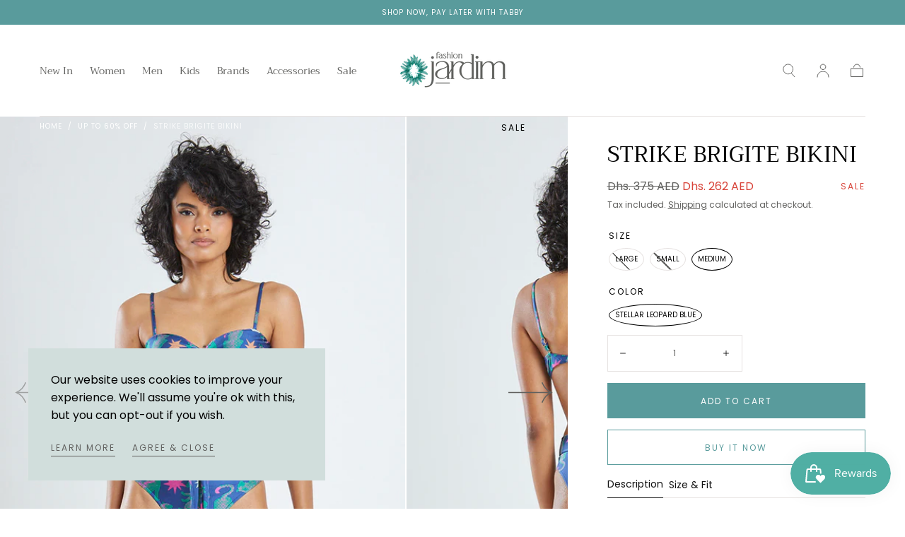

--- FILE ---
content_type: text/html; charset=utf-8
request_url: https://fashionjardim.com/collections/sale/products/strike-brigite-bikini
body_size: 35419
content:
<!doctype html>
<html class="no-js" lang="en">
  <head>
    <meta charset="utf-8">
    <meta http-equiv="X-UA-Compatible" content="IE=edge">
    <meta name="viewport" content="width=device-width,initial-scale=1">
    <meta name="theme-color" content="">
    <link rel="canonical" href="https://fashionjardim.com/products/strike-brigite-bikini">
    <link rel="preconnect" href="https://cdn.shopify.com" crossorigin><link rel="icon" type="image/png" href="//fashionjardim.com/cdn/shop/files/Favicon_FJ.png?crop=center&height=32&v=1688196016&width=32"><link rel="preconnect" href="https://fonts.shopifycdn.com" crossorigin><title>
      Strike Brigite Bikini

        &ndash; Fashion Jardim</title>

    
      <meta name="description" content="85% polyamide 15% elastane Made in Brazil Model is Wearing Size S">
    

    

<meta property="og:site_name" content="Fashion Jardim">
<meta property="og:url" content="https://fashionjardim.com/products/strike-brigite-bikini">
<meta property="og:title" content="Strike Brigite Bikini">
<meta property="og:type" content="product">
<meta property="og:description" content="85% polyamide 15% elastane Made in Brazil Model is Wearing Size S"><meta property="og:image" content="http://fashionjardim.com/cdn/shop/products/PR.11.1703_STELLARLEOPARDBLUE_01.jpg?v=1649837103">
  <meta property="og:image:secure_url" content="https://fashionjardim.com/cdn/shop/products/PR.11.1703_STELLARLEOPARDBLUE_01.jpg?v=1649837103">
  <meta property="og:image:width" content="660">
  <meta property="og:image:height" content="900"><meta property="og:price:amount" content="262">
  <meta property="og:price:currency" content="AED"><meta name="twitter:card" content="summary_large_image">
<meta name="twitter:title" content="Strike Brigite Bikini">
<meta name="twitter:description" content="85% polyamide 15% elastane Made in Brazil Model is Wearing Size S">


    <script src="//fashionjardim.com/cdn/shop/t/4/assets/global.js?v=32220432550009731971685887808" defer="defer"></script>

    <script>window.performance && window.performance.mark && window.performance.mark('shopify.content_for_header.start');</script><meta name="google-site-verification" content="olU01lcZz4djvFRspeSYcgT0_FXFhRDO3VZjrn230Wk">
<meta id="shopify-digital-wallet" name="shopify-digital-wallet" content="/50350915768/digital_wallets/dialog">
<link rel="alternate" hreflang="x-default" href="https://fashionjardim.com/products/strike-brigite-bikini">
<link rel="alternate" hreflang="en" href="https://fashionjardim.com/products/strike-brigite-bikini">
<link rel="alternate" hreflang="en-SA" href="https://fashionjardim.com/en-sa/products/strike-brigite-bikini">
<link rel="alternate" hreflang="en-KW" href="https://fashionjardim.com/en-kw/products/strike-brigite-bikini">
<link rel="alternate" type="application/json+oembed" href="https://fashionjardim.com/products/strike-brigite-bikini.oembed">
<script async="async" src="/checkouts/internal/preloads.js?locale=en-AE"></script>
<script id="shopify-features" type="application/json">{"accessToken":"3040bea8192490de841947ff4bf06903","betas":["rich-media-storefront-analytics"],"domain":"fashionjardim.com","predictiveSearch":true,"shopId":50350915768,"locale":"en"}</script>
<script>var Shopify = Shopify || {};
Shopify.shop = "fashionjardim.myshopify.com";
Shopify.locale = "en";
Shopify.currency = {"active":"AED","rate":"1.0"};
Shopify.country = "AE";
Shopify.theme = {"name":"Sahara x Staging","id":136749318392,"schema_name":"Sahara","schema_version":"1.0.9","theme_store_id":1926,"role":"main"};
Shopify.theme.handle = "null";
Shopify.theme.style = {"id":null,"handle":null};
Shopify.cdnHost = "fashionjardim.com/cdn";
Shopify.routes = Shopify.routes || {};
Shopify.routes.root = "/";</script>
<script type="module">!function(o){(o.Shopify=o.Shopify||{}).modules=!0}(window);</script>
<script>!function(o){function n(){var o=[];function n(){o.push(Array.prototype.slice.apply(arguments))}return n.q=o,n}var t=o.Shopify=o.Shopify||{};t.loadFeatures=n(),t.autoloadFeatures=n()}(window);</script>
<script id="shop-js-analytics" type="application/json">{"pageType":"product"}</script>
<script defer="defer" async type="module" src="//fashionjardim.com/cdn/shopifycloud/shop-js/modules/v2/client.init-shop-cart-sync_WVOgQShq.en.esm.js"></script>
<script defer="defer" async type="module" src="//fashionjardim.com/cdn/shopifycloud/shop-js/modules/v2/chunk.common_C_13GLB1.esm.js"></script>
<script defer="defer" async type="module" src="//fashionjardim.com/cdn/shopifycloud/shop-js/modules/v2/chunk.modal_CLfMGd0m.esm.js"></script>
<script type="module">
  await import("//fashionjardim.com/cdn/shopifycloud/shop-js/modules/v2/client.init-shop-cart-sync_WVOgQShq.en.esm.js");
await import("//fashionjardim.com/cdn/shopifycloud/shop-js/modules/v2/chunk.common_C_13GLB1.esm.js");
await import("//fashionjardim.com/cdn/shopifycloud/shop-js/modules/v2/chunk.modal_CLfMGd0m.esm.js");

  window.Shopify.SignInWithShop?.initShopCartSync?.({"fedCMEnabled":true,"windoidEnabled":true});

</script>
<script>(function() {
  var isLoaded = false;
  function asyncLoad() {
    if (isLoaded) return;
    isLoaded = true;
    var urls = ["https:\/\/cdn.cashewpayments.com\/widgets\/shopify.widget.min.js?shop=fashionjardim.myshopify.com","https:\/\/cdn.cashewpayments.com\/widgets\/shopify.cart.min.js?shop=fashionjardim.myshopify.com","https:\/\/api.revy.io\/bundle.js?shop=fashionjardim.myshopify.com"];
    for (var i = 0; i < urls.length; i++) {
      var s = document.createElement('script');
      s.type = 'text/javascript';
      s.async = true;
      s.src = urls[i];
      var x = document.getElementsByTagName('script')[0];
      x.parentNode.insertBefore(s, x);
    }
  };
  if(window.attachEvent) {
    window.attachEvent('onload', asyncLoad);
  } else {
    window.addEventListener('load', asyncLoad, false);
  }
})();</script>
<script id="__st">var __st={"a":50350915768,"offset":14400,"reqid":"0f183c53-dd6e-4c47-b363-e7fa18afaa75-1769716590","pageurl":"fashionjardim.com\/collections\/sale\/products\/strike-brigite-bikini","u":"4631ef748fbe","p":"product","rtyp":"product","rid":7662841987320};</script>
<script>window.ShopifyPaypalV4VisibilityTracking = true;</script>
<script id="captcha-bootstrap">!function(){'use strict';const t='contact',e='account',n='new_comment',o=[[t,t],['blogs',n],['comments',n],[t,'customer']],c=[[e,'customer_login'],[e,'guest_login'],[e,'recover_customer_password'],[e,'create_customer']],r=t=>t.map((([t,e])=>`form[action*='/${t}']:not([data-nocaptcha='true']) input[name='form_type'][value='${e}']`)).join(','),a=t=>()=>t?[...document.querySelectorAll(t)].map((t=>t.form)):[];function s(){const t=[...o],e=r(t);return a(e)}const i='password',u='form_key',d=['recaptcha-v3-token','g-recaptcha-response','h-captcha-response',i],f=()=>{try{return window.sessionStorage}catch{return}},m='__shopify_v',_=t=>t.elements[u];function p(t,e,n=!1){try{const o=window.sessionStorage,c=JSON.parse(o.getItem(e)),{data:r}=function(t){const{data:e,action:n}=t;return t[m]||n?{data:e,action:n}:{data:t,action:n}}(c);for(const[e,n]of Object.entries(r))t.elements[e]&&(t.elements[e].value=n);n&&o.removeItem(e)}catch(o){console.error('form repopulation failed',{error:o})}}const l='form_type',E='cptcha';function T(t){t.dataset[E]=!0}const w=window,h=w.document,L='Shopify',v='ce_forms',y='captcha';let A=!1;((t,e)=>{const n=(g='f06e6c50-85a8-45c8-87d0-21a2b65856fe',I='https://cdn.shopify.com/shopifycloud/storefront-forms-hcaptcha/ce_storefront_forms_captcha_hcaptcha.v1.5.2.iife.js',D={infoText:'Protected by hCaptcha',privacyText:'Privacy',termsText:'Terms'},(t,e,n)=>{const o=w[L][v],c=o.bindForm;if(c)return c(t,g,e,D).then(n);var r;o.q.push([[t,g,e,D],n]),r=I,A||(h.body.append(Object.assign(h.createElement('script'),{id:'captcha-provider',async:!0,src:r})),A=!0)});var g,I,D;w[L]=w[L]||{},w[L][v]=w[L][v]||{},w[L][v].q=[],w[L][y]=w[L][y]||{},w[L][y].protect=function(t,e){n(t,void 0,e),T(t)},Object.freeze(w[L][y]),function(t,e,n,w,h,L){const[v,y,A,g]=function(t,e,n){const i=e?o:[],u=t?c:[],d=[...i,...u],f=r(d),m=r(i),_=r(d.filter((([t,e])=>n.includes(e))));return[a(f),a(m),a(_),s()]}(w,h,L),I=t=>{const e=t.target;return e instanceof HTMLFormElement?e:e&&e.form},D=t=>v().includes(t);t.addEventListener('submit',(t=>{const e=I(t);if(!e)return;const n=D(e)&&!e.dataset.hcaptchaBound&&!e.dataset.recaptchaBound,o=_(e),c=g().includes(e)&&(!o||!o.value);(n||c)&&t.preventDefault(),c&&!n&&(function(t){try{if(!f())return;!function(t){const e=f();if(!e)return;const n=_(t);if(!n)return;const o=n.value;o&&e.removeItem(o)}(t);const e=Array.from(Array(32),(()=>Math.random().toString(36)[2])).join('');!function(t,e){_(t)||t.append(Object.assign(document.createElement('input'),{type:'hidden',name:u})),t.elements[u].value=e}(t,e),function(t,e){const n=f();if(!n)return;const o=[...t.querySelectorAll(`input[type='${i}']`)].map((({name:t})=>t)),c=[...d,...o],r={};for(const[a,s]of new FormData(t).entries())c.includes(a)||(r[a]=s);n.setItem(e,JSON.stringify({[m]:1,action:t.action,data:r}))}(t,e)}catch(e){console.error('failed to persist form',e)}}(e),e.submit())}));const S=(t,e)=>{t&&!t.dataset[E]&&(n(t,e.some((e=>e===t))),T(t))};for(const o of['focusin','change'])t.addEventListener(o,(t=>{const e=I(t);D(e)&&S(e,y())}));const B=e.get('form_key'),M=e.get(l),P=B&&M;t.addEventListener('DOMContentLoaded',(()=>{const t=y();if(P)for(const e of t)e.elements[l].value===M&&p(e,B);[...new Set([...A(),...v().filter((t=>'true'===t.dataset.shopifyCaptcha))])].forEach((e=>S(e,t)))}))}(h,new URLSearchParams(w.location.search),n,t,e,['guest_login'])})(!0,!0)}();</script>
<script integrity="sha256-4kQ18oKyAcykRKYeNunJcIwy7WH5gtpwJnB7kiuLZ1E=" data-source-attribution="shopify.loadfeatures" defer="defer" src="//fashionjardim.com/cdn/shopifycloud/storefront/assets/storefront/load_feature-a0a9edcb.js" crossorigin="anonymous"></script>
<script data-source-attribution="shopify.dynamic_checkout.dynamic.init">var Shopify=Shopify||{};Shopify.PaymentButton=Shopify.PaymentButton||{isStorefrontPortableWallets:!0,init:function(){window.Shopify.PaymentButton.init=function(){};var t=document.createElement("script");t.src="https://fashionjardim.com/cdn/shopifycloud/portable-wallets/latest/portable-wallets.en.js",t.type="module",document.head.appendChild(t)}};
</script>
<script data-source-attribution="shopify.dynamic_checkout.buyer_consent">
  function portableWalletsHideBuyerConsent(e){var t=document.getElementById("shopify-buyer-consent"),n=document.getElementById("shopify-subscription-policy-button");t&&n&&(t.classList.add("hidden"),t.setAttribute("aria-hidden","true"),n.removeEventListener("click",e))}function portableWalletsShowBuyerConsent(e){var t=document.getElementById("shopify-buyer-consent"),n=document.getElementById("shopify-subscription-policy-button");t&&n&&(t.classList.remove("hidden"),t.removeAttribute("aria-hidden"),n.addEventListener("click",e))}window.Shopify?.PaymentButton&&(window.Shopify.PaymentButton.hideBuyerConsent=portableWalletsHideBuyerConsent,window.Shopify.PaymentButton.showBuyerConsent=portableWalletsShowBuyerConsent);
</script>
<script>
  function portableWalletsCleanup(e){e&&e.src&&console.error("Failed to load portable wallets script "+e.src);var t=document.querySelectorAll("shopify-accelerated-checkout .shopify-payment-button__skeleton, shopify-accelerated-checkout-cart .wallet-cart-button__skeleton"),e=document.getElementById("shopify-buyer-consent");for(let e=0;e<t.length;e++)t[e].remove();e&&e.remove()}function portableWalletsNotLoadedAsModule(e){e instanceof ErrorEvent&&"string"==typeof e.message&&e.message.includes("import.meta")&&"string"==typeof e.filename&&e.filename.includes("portable-wallets")&&(window.removeEventListener("error",portableWalletsNotLoadedAsModule),window.Shopify.PaymentButton.failedToLoad=e,"loading"===document.readyState?document.addEventListener("DOMContentLoaded",window.Shopify.PaymentButton.init):window.Shopify.PaymentButton.init())}window.addEventListener("error",portableWalletsNotLoadedAsModule);
</script>

<script type="module" src="https://fashionjardim.com/cdn/shopifycloud/portable-wallets/latest/portable-wallets.en.js" onError="portableWalletsCleanup(this)" crossorigin="anonymous"></script>
<script nomodule>
  document.addEventListener("DOMContentLoaded", portableWalletsCleanup);
</script>

<link id="shopify-accelerated-checkout-styles" rel="stylesheet" media="screen" href="https://fashionjardim.com/cdn/shopifycloud/portable-wallets/latest/accelerated-checkout-backwards-compat.css" crossorigin="anonymous">
<style id="shopify-accelerated-checkout-cart">
        #shopify-buyer-consent {
  margin-top: 1em;
  display: inline-block;
  width: 100%;
}

#shopify-buyer-consent.hidden {
  display: none;
}

#shopify-subscription-policy-button {
  background: none;
  border: none;
  padding: 0;
  text-decoration: underline;
  font-size: inherit;
  cursor: pointer;
}

#shopify-subscription-policy-button::before {
  box-shadow: none;
}

      </style>

<script>window.performance && window.performance.mark && window.performance.mark('shopify.content_for_header.end');</script>
<style data-shopify>

  @font-face {
  font-family: Poppins;
  font-weight: 400;
  font-style: normal;
  font-display: swap;
  src: url("//fashionjardim.com/cdn/fonts/poppins/poppins_n4.0ba78fa5af9b0e1a374041b3ceaadf0a43b41362.woff2") format("woff2"),
       url("//fashionjardim.com/cdn/fonts/poppins/poppins_n4.214741a72ff2596839fc9760ee7a770386cf16ca.woff") format("woff");
}

  
  @font-face {
  font-family: Poppins;
  font-weight: 400;
  font-style: normal;
  font-display: swap;
  src: url("//fashionjardim.com/cdn/fonts/poppins/poppins_n4.0ba78fa5af9b0e1a374041b3ceaadf0a43b41362.woff2") format("woff2"),
       url("//fashionjardim.com/cdn/fonts/poppins/poppins_n4.214741a72ff2596839fc9760ee7a770386cf16ca.woff") format("woff");
}

  @font-face {
  font-family: Poppins;
  font-weight: 700;
  font-style: normal;
  font-display: swap;
  src: url("//fashionjardim.com/cdn/fonts/poppins/poppins_n7.56758dcf284489feb014a026f3727f2f20a54626.woff2") format("woff2"),
       url("//fashionjardim.com/cdn/fonts/poppins/poppins_n7.f34f55d9b3d3205d2cd6f64955ff4b36f0cfd8da.woff") format("woff");
}

  @font-face {
  font-family: Poppins;
  font-weight: 400;
  font-style: italic;
  font-display: swap;
  src: url("//fashionjardim.com/cdn/fonts/poppins/poppins_i4.846ad1e22474f856bd6b81ba4585a60799a9f5d2.woff2") format("woff2"),
       url("//fashionjardim.com/cdn/fonts/poppins/poppins_i4.56b43284e8b52fc64c1fd271f289a39e8477e9ec.woff") format("woff");
}

  @font-face {
  font-family: Poppins;
  font-weight: 700;
  font-style: italic;
  font-display: swap;
  src: url("//fashionjardim.com/cdn/fonts/poppins/poppins_i7.42fd71da11e9d101e1e6c7932199f925f9eea42d.woff2") format("woff2"),
       url("//fashionjardim.com/cdn/fonts/poppins/poppins_i7.ec8499dbd7616004e21155106d13837fff4cf556.woff") format("woff");
}

  @font-face {
  font-family: Trirong;
  font-weight: 400;
  font-style: normal;
  font-display: swap;
  src: url("//fashionjardim.com/cdn/fonts/trirong/trirong_n4.46b40419aaa69bf77077c3108d75dad5a0318d4b.woff2") format("woff2"),
       url("//fashionjardim.com/cdn/fonts/trirong/trirong_n4.97753898e63cd7e164ad614681eba2c7fe577190.woff") format("woff");
}

  @font-face {
  font-family: Poppins;
  font-weight: 400;
  font-style: normal;
  font-display: swap;
  src: url("//fashionjardim.com/cdn/fonts/poppins/poppins_n4.0ba78fa5af9b0e1a374041b3ceaadf0a43b41362.woff2") format("woff2"),
       url("//fashionjardim.com/cdn/fonts/poppins/poppins_n4.214741a72ff2596839fc9760ee7a770386cf16ca.woff") format("woff");
}


  :root {
    --font-body-family: Poppins, sans-serif;
    --font-body-style: normal;
    --font-body-weight: 400;

    --font-heading-family: Trirong, serif;
    --font-heading-style: normal;
    --font-heading-weight: 400;

    --font-button-family: Poppins, sans-serif;
    --font-button-style: normal;
    --font-button-weight: 400;

    --font-heading-letter-spacing: 0;
    --font-heading-text-transform: uppercase;

    --font-body-scale: 1.0;
    --font-heading-scale: 1.0;

    --font-weight-normal: 400;
    --font-weight-bold: 700;
    --font-weight-light: ;

    --line-height-extra-small: 1;
    --line-height-small: 1.3;
    --line-height-medium: 1.6;

    --letter-spacing-extra-small: .05rem;
    --letter-spacing-small: .1rem;
    --letter-spacing-medium: .2rem;

    --font-size-extra-small: 1rem;
    --font-size-small: 1.2rem;
    --font-size-medium: 1.4rem;
    --font-size-large: 1.6rem;
    --font-size-extra-large: 1.8rem;

    --font-size-static-extra-small: 1rem;
    --font-size-static-small: 1.2rem;
    --font-size-static-medium: 1.4rem;
    --font-size-static-large: 1.6rem;
    --font-size-static-extra-large: 1.8rem;

    /* Typography */
    --color-heading-text: #000000;
    --color-body-text: #60605e;

    /* Buttons and links */
    --color-button-outlined-text: #111111;
    --color-button-outlined-background: rgba(0,0,0,0);
    --color-button-filled-text: #FFFFFF;
    --color-button-filled-background: #599b9c;

    --color-button-background: transparent;
    --color-button-outline: #FFFFFF;
    --color-button-text: #FFFFFF;

    --color-form-text: #111111;
    --color-form-button-text: #FFFFFF;

    --button-border-radius: 0;
    --button-text-transform: button--uppercase;
    --input-border-radius: 0;

    /* Other elements */
    --color-link: #333232;
    --color-link-text: #60605e;
    --color-default-link-text: #60605e;
    --color-tag-text: #000000;
    --color-tag-background: #ffffff;
    --color-border-elements: #E6E2E1;
    --color-cart-number-text: #60605e;
    --color-shipping-bar-progress: #87c3c4;

    /* Backgrounds */
    --color-body-background: #FFFFFF;
    --color-image-background: #ffffff;
    --color-body-background-transparent-50: rgba(255, 255, 255, 0.5);
    --color-popup-background: #FFFFFF;

    /* Background Colors */
    --color-background-primary: #000000;
    --color-background-inverse: #FFFFFF;
    --color-background-light: #E6E2E1;
    --color-background-dark: #333232;
    --color-background-accent-1: #d1dedc;
    --color-background-accent-2: #f3ebe0;

    /* Text Colors */
    --color-text-primary: #60605e;
    --color-text-secondary: #599b9c;
    --color-text-inverse: #FFFFFF;

    /* Text default */
    --color-heading-text-default: #000000;
    --color-body-text-default: #60605e;

    --color-link-text-default: #60605e;
    --color-default-link-text-default: #60605e;

    /* Text secondary */
    --color-heading-text-secondary: #599b9c;
    --color-body-text-secondary: #599b9c;

    /* Text inverse */
    --color-heading-text-inverse: #FFFFFF;
    --color-body-text-inverse: #FFFFFF;

    --color-link-text-inverse: #FFFFFF;
    --color-default-link-text-inverse: #FFFFFF;

    /* Default section style */
    --color-default-background: #FFFFFF;
    --color-default-image-background: #ffffff;
    --color-default-border-elements: #E6E2E1;

    /* Secondary section style */
    --color-secondary-background: #599b9c;
    --color-secondary-image-background: #d1dedc;
    --color-secondary-border-elements: #E6E2E1;

    --color-button-hover-text: var(--color-button-text-inverse);
    --color-button-hover-outline: var(--color-button-outline);
    --color-button-hover-background: var(--color-button-outline);

    --color-success: #6BBD4F;
    --color-alert: #FAC151;
    --color-error: #D84339;
    --color-price-accent: #CD9B77;

    --color-white: #fff;
    --color-black: #111;
    --color-light: #ddd;

    --media-overlay-gradient-desktop: linear-gradient(180deg, rgba(0, 0, 0, 0) 0%, rgba(0, 0, 0, 0.25) 100%);
    --media-overlay-gradient-mobile: linear-gradient(180deg, rgba(0, 0, 0, 0) 0%, rgba(0, 0, 0, 0.25) 100%);
    --gradient-black: linear-gradient(180deg, rgba(0, 0, 0, 0) 0%, rgba(0, 0, 0, 0.2) 100%);
    --gradient-overlay-horizontal: linear-gradient(0deg, rgba(0, 0, 0, 0.2), rgba(0, 0, 0, 0.2));
    --color-popup-overlay: rgba(0, 0, 0, 0.5);

    --page-width: 1440px;
    --page-width-md: 880px;
    --page-width-xs: 656px;
    --page-gutter: 2.4rem;

    --section-vertical-padding: 7.6rem;
    --section-vertical-padding-desktop: 9.6rem;

    --section-spacing-unit-desktop: 1.6rem;
    --section-spacing-unit-mobile:  1.2rem;

    --duration-short: 200ms;
    --duration-default: 300ms;
    --duration-long: 400ms;
    --duration-extra-long: 600ms;

    --z-header: 800;
    --z-modals: 900;

    --header-top-position: calc(var(--header-height) + var(--announcement-bar-top));

    --card-media-padding: 136.54%;

    --collection-sidebar-top: 0;

    --theme-js-animations-on-mobile: fade-in 800ms forwards paused;
  }

  

  @media screen and (min-width: 750px) {
    :root {
      --font-size-extra-small: 1.2rem;
      --font-size-small: 1.4rem;
      --font-size-medium: 1.6rem;
      --font-size-large: 1.8rem;
      --font-size-extra-large: 2rem;

      --page-gutter: 3.6rem;

      --section-vertical-padding: 8.6rem;
    }
  }

  @media screen and (min-width: 990px) {
    :root {
      --page-gutter: 4rem;

      --section-vertical-padding: 9.6rem;
    }
  }

  @media screen and (min-width: 1100px) {
    :root {
      --page-gutter: 5.6rem;
    }
  }</style><link href="//fashionjardim.com/cdn/shop/t/4/assets/base.css?v=34236290198979463321685887810" rel="stylesheet" type="text/css" media="all" />
    <link
      rel="stylesheet"
      href="//fashionjardim.com/cdn/shop/t/4/assets/component-drawer.css?v=52703462715798372081685887807"
      media="print"
      onload="this.media='all'"><link
        rel="stylesheet"
        href="//fashionjardim.com/cdn/shop/t/4/assets/component-predictive-search.css?v=113247692658882351871685887808"
        media="print"
        onload="this.media='all'">

      <script src="//fashionjardim.com/cdn/shop/t/4/assets/predictive-search.js?v=92622284360457197551685887808" defer="defer"></script>

      <noscript><link href="//fashionjardim.com/cdn/shop/t/4/assets/component-predictive-search.css?v=113247692658882351871685887808" rel="stylesheet" type="text/css" media="all" /></noscript><noscript>
      <link href="//fashionjardim.com/cdn/shop/t/4/assets/component-drawer.css?v=52703462715798372081685887807" rel="stylesheet" type="text/css" media="all" />
    </noscript>

    <link href="//fashionjardim.com/cdn/shop/t/4/assets/swiper-bundle.min.css?v=39633872178562917471685887807" rel="stylesheet" type="text/css" media="all" />
<link
        rel="preload"
        as="font"
        href="//fashionjardim.com/cdn/fonts/trirong/trirong_n4.46b40419aaa69bf77077c3108d75dad5a0318d4b.woff2"
        type="font/woff2"
        crossorigin><link
        rel="preload"
        as="font"
        href="//fashionjardim.com/cdn/fonts/poppins/poppins_n4.0ba78fa5af9b0e1a374041b3ceaadf0a43b41362.woff2"
        type="font/woff2"
        crossorigin><script>
      document.documentElement.className = document.documentElement.className.replace('no-js', 'js');

      if (Shopify.designMode) {
        document.documentElement.classList.add('shopify-design-mode');
      }
    </script><script src="//fashionjardim.com/cdn/shop/t/4/assets/swiper-bundle.min.js?v=87330480114418983271685887808" defer="defer"></script>
    <script src="//fashionjardim.com/cdn/shop/t/4/assets/bodyScrollLock.min.js?v=54831410435734691211685887807" defer="defer"></script>
    <script src="//fashionjardim.com/cdn/shop/t/4/assets/lazysizes.min.js?v=134355369821296239011685887807" defer="defer"></script>
  <script src="https://cdn.shopify.com/extensions/019b6dda-9f81-7c8b-b5f5-7756ae4a26fb/dondy-whatsapp-chat-widget-85/assets/ChatBubble.js" type="text/javascript" defer="defer"></script>
<link href="https://cdn.shopify.com/extensions/019b6dda-9f81-7c8b-b5f5-7756ae4a26fb/dondy-whatsapp-chat-widget-85/assets/ChatBubble.css" rel="stylesheet" type="text/css" media="all">
<script src="https://cdn.shopify.com/extensions/019c0b10-42ca-7992-93d2-382def64a353/smile-io-281/assets/smile-loader.js" type="text/javascript" defer="defer"></script>
<link href="https://monorail-edge.shopifysvc.com" rel="dns-prefetch">
<script>(function(){if ("sendBeacon" in navigator && "performance" in window) {try {var session_token_from_headers = performance.getEntriesByType('navigation')[0].serverTiming.find(x => x.name == '_s').description;} catch {var session_token_from_headers = undefined;}var session_cookie_matches = document.cookie.match(/_shopify_s=([^;]*)/);var session_token_from_cookie = session_cookie_matches && session_cookie_matches.length === 2 ? session_cookie_matches[1] : "";var session_token = session_token_from_headers || session_token_from_cookie || "";function handle_abandonment_event(e) {var entries = performance.getEntries().filter(function(entry) {return /monorail-edge.shopifysvc.com/.test(entry.name);});if (!window.abandonment_tracked && entries.length === 0) {window.abandonment_tracked = true;var currentMs = Date.now();var navigation_start = performance.timing.navigationStart;var payload = {shop_id: 50350915768,url: window.location.href,navigation_start,duration: currentMs - navigation_start,session_token,page_type: "product"};window.navigator.sendBeacon("https://monorail-edge.shopifysvc.com/v1/produce", JSON.stringify({schema_id: "online_store_buyer_site_abandonment/1.1",payload: payload,metadata: {event_created_at_ms: currentMs,event_sent_at_ms: currentMs}}));}}window.addEventListener('pagehide', handle_abandonment_event);}}());</script>
<script id="web-pixels-manager-setup">(function e(e,d,r,n,o){if(void 0===o&&(o={}),!Boolean(null===(a=null===(i=window.Shopify)||void 0===i?void 0:i.analytics)||void 0===a?void 0:a.replayQueue)){var i,a;window.Shopify=window.Shopify||{};var t=window.Shopify;t.analytics=t.analytics||{};var s=t.analytics;s.replayQueue=[],s.publish=function(e,d,r){return s.replayQueue.push([e,d,r]),!0};try{self.performance.mark("wpm:start")}catch(e){}var l=function(){var e={modern:/Edge?\/(1{2}[4-9]|1[2-9]\d|[2-9]\d{2}|\d{4,})\.\d+(\.\d+|)|Firefox\/(1{2}[4-9]|1[2-9]\d|[2-9]\d{2}|\d{4,})\.\d+(\.\d+|)|Chrom(ium|e)\/(9{2}|\d{3,})\.\d+(\.\d+|)|(Maci|X1{2}).+ Version\/(15\.\d+|(1[6-9]|[2-9]\d|\d{3,})\.\d+)([,.]\d+|)( \(\w+\)|)( Mobile\/\w+|) Safari\/|Chrome.+OPR\/(9{2}|\d{3,})\.\d+\.\d+|(CPU[ +]OS|iPhone[ +]OS|CPU[ +]iPhone|CPU IPhone OS|CPU iPad OS)[ +]+(15[._]\d+|(1[6-9]|[2-9]\d|\d{3,})[._]\d+)([._]\d+|)|Android:?[ /-](13[3-9]|1[4-9]\d|[2-9]\d{2}|\d{4,})(\.\d+|)(\.\d+|)|Android.+Firefox\/(13[5-9]|1[4-9]\d|[2-9]\d{2}|\d{4,})\.\d+(\.\d+|)|Android.+Chrom(ium|e)\/(13[3-9]|1[4-9]\d|[2-9]\d{2}|\d{4,})\.\d+(\.\d+|)|SamsungBrowser\/([2-9]\d|\d{3,})\.\d+/,legacy:/Edge?\/(1[6-9]|[2-9]\d|\d{3,})\.\d+(\.\d+|)|Firefox\/(5[4-9]|[6-9]\d|\d{3,})\.\d+(\.\d+|)|Chrom(ium|e)\/(5[1-9]|[6-9]\d|\d{3,})\.\d+(\.\d+|)([\d.]+$|.*Safari\/(?![\d.]+ Edge\/[\d.]+$))|(Maci|X1{2}).+ Version\/(10\.\d+|(1[1-9]|[2-9]\d|\d{3,})\.\d+)([,.]\d+|)( \(\w+\)|)( Mobile\/\w+|) Safari\/|Chrome.+OPR\/(3[89]|[4-9]\d|\d{3,})\.\d+\.\d+|(CPU[ +]OS|iPhone[ +]OS|CPU[ +]iPhone|CPU IPhone OS|CPU iPad OS)[ +]+(10[._]\d+|(1[1-9]|[2-9]\d|\d{3,})[._]\d+)([._]\d+|)|Android:?[ /-](13[3-9]|1[4-9]\d|[2-9]\d{2}|\d{4,})(\.\d+|)(\.\d+|)|Mobile Safari.+OPR\/([89]\d|\d{3,})\.\d+\.\d+|Android.+Firefox\/(13[5-9]|1[4-9]\d|[2-9]\d{2}|\d{4,})\.\d+(\.\d+|)|Android.+Chrom(ium|e)\/(13[3-9]|1[4-9]\d|[2-9]\d{2}|\d{4,})\.\d+(\.\d+|)|Android.+(UC? ?Browser|UCWEB|U3)[ /]?(15\.([5-9]|\d{2,})|(1[6-9]|[2-9]\d|\d{3,})\.\d+)\.\d+|SamsungBrowser\/(5\.\d+|([6-9]|\d{2,})\.\d+)|Android.+MQ{2}Browser\/(14(\.(9|\d{2,})|)|(1[5-9]|[2-9]\d|\d{3,})(\.\d+|))(\.\d+|)|K[Aa][Ii]OS\/(3\.\d+|([4-9]|\d{2,})\.\d+)(\.\d+|)/},d=e.modern,r=e.legacy,n=navigator.userAgent;return n.match(d)?"modern":n.match(r)?"legacy":"unknown"}(),u="modern"===l?"modern":"legacy",c=(null!=n?n:{modern:"",legacy:""})[u],f=function(e){return[e.baseUrl,"/wpm","/b",e.hashVersion,"modern"===e.buildTarget?"m":"l",".js"].join("")}({baseUrl:d,hashVersion:r,buildTarget:u}),m=function(e){var d=e.version,r=e.bundleTarget,n=e.surface,o=e.pageUrl,i=e.monorailEndpoint;return{emit:function(e){var a=e.status,t=e.errorMsg,s=(new Date).getTime(),l=JSON.stringify({metadata:{event_sent_at_ms:s},events:[{schema_id:"web_pixels_manager_load/3.1",payload:{version:d,bundle_target:r,page_url:o,status:a,surface:n,error_msg:t},metadata:{event_created_at_ms:s}}]});if(!i)return console&&console.warn&&console.warn("[Web Pixels Manager] No Monorail endpoint provided, skipping logging."),!1;try{return self.navigator.sendBeacon.bind(self.navigator)(i,l)}catch(e){}var u=new XMLHttpRequest;try{return u.open("POST",i,!0),u.setRequestHeader("Content-Type","text/plain"),u.send(l),!0}catch(e){return console&&console.warn&&console.warn("[Web Pixels Manager] Got an unhandled error while logging to Monorail."),!1}}}}({version:r,bundleTarget:l,surface:e.surface,pageUrl:self.location.href,monorailEndpoint:e.monorailEndpoint});try{o.browserTarget=l,function(e){var d=e.src,r=e.async,n=void 0===r||r,o=e.onload,i=e.onerror,a=e.sri,t=e.scriptDataAttributes,s=void 0===t?{}:t,l=document.createElement("script"),u=document.querySelector("head"),c=document.querySelector("body");if(l.async=n,l.src=d,a&&(l.integrity=a,l.crossOrigin="anonymous"),s)for(var f in s)if(Object.prototype.hasOwnProperty.call(s,f))try{l.dataset[f]=s[f]}catch(e){}if(o&&l.addEventListener("load",o),i&&l.addEventListener("error",i),u)u.appendChild(l);else{if(!c)throw new Error("Did not find a head or body element to append the script");c.appendChild(l)}}({src:f,async:!0,onload:function(){if(!function(){var e,d;return Boolean(null===(d=null===(e=window.Shopify)||void 0===e?void 0:e.analytics)||void 0===d?void 0:d.initialized)}()){var d=window.webPixelsManager.init(e)||void 0;if(d){var r=window.Shopify.analytics;r.replayQueue.forEach((function(e){var r=e[0],n=e[1],o=e[2];d.publishCustomEvent(r,n,o)})),r.replayQueue=[],r.publish=d.publishCustomEvent,r.visitor=d.visitor,r.initialized=!0}}},onerror:function(){return m.emit({status:"failed",errorMsg:"".concat(f," has failed to load")})},sri:function(e){var d=/^sha384-[A-Za-z0-9+/=]+$/;return"string"==typeof e&&d.test(e)}(c)?c:"",scriptDataAttributes:o}),m.emit({status:"loading"})}catch(e){m.emit({status:"failed",errorMsg:(null==e?void 0:e.message)||"Unknown error"})}}})({shopId: 50350915768,storefrontBaseUrl: "https://fashionjardim.com",extensionsBaseUrl: "https://extensions.shopifycdn.com/cdn/shopifycloud/web-pixels-manager",monorailEndpoint: "https://monorail-edge.shopifysvc.com/unstable/produce_batch",surface: "storefront-renderer",enabledBetaFlags: ["2dca8a86"],webPixelsConfigList: [{"id":"1572765944","configuration":"{\"accountID\":\"YknqWj\",\"webPixelConfig\":\"eyJlbmFibGVBZGRlZFRvQ2FydEV2ZW50cyI6IHRydWV9\"}","eventPayloadVersion":"v1","runtimeContext":"STRICT","scriptVersion":"524f6c1ee37bacdca7657a665bdca589","type":"APP","apiClientId":123074,"privacyPurposes":["ANALYTICS","MARKETING"],"dataSharingAdjustments":{"protectedCustomerApprovalScopes":["read_customer_address","read_customer_email","read_customer_name","read_customer_personal_data","read_customer_phone"]}},{"id":"148570360","configuration":"{\"pixel_id\":\"260915952138854\",\"pixel_type\":\"facebook_pixel\",\"metaapp_system_user_token\":\"-\"}","eventPayloadVersion":"v1","runtimeContext":"OPEN","scriptVersion":"ca16bc87fe92b6042fbaa3acc2fbdaa6","type":"APP","apiClientId":2329312,"privacyPurposes":["ANALYTICS","MARKETING","SALE_OF_DATA"],"dataSharingAdjustments":{"protectedCustomerApprovalScopes":["read_customer_address","read_customer_email","read_customer_name","read_customer_personal_data","read_customer_phone"]}},{"id":"77594872","eventPayloadVersion":"v1","runtimeContext":"LAX","scriptVersion":"1","type":"CUSTOM","privacyPurposes":["ANALYTICS"],"name":"Google Analytics tag (migrated)"},{"id":"shopify-app-pixel","configuration":"{}","eventPayloadVersion":"v1","runtimeContext":"STRICT","scriptVersion":"0450","apiClientId":"shopify-pixel","type":"APP","privacyPurposes":["ANALYTICS","MARKETING"]},{"id":"shopify-custom-pixel","eventPayloadVersion":"v1","runtimeContext":"LAX","scriptVersion":"0450","apiClientId":"shopify-pixel","type":"CUSTOM","privacyPurposes":["ANALYTICS","MARKETING"]}],isMerchantRequest: false,initData: {"shop":{"name":"Fashion Jardim","paymentSettings":{"currencyCode":"AED"},"myshopifyDomain":"fashionjardim.myshopify.com","countryCode":"AE","storefrontUrl":"https:\/\/fashionjardim.com"},"customer":null,"cart":null,"checkout":null,"productVariants":[{"price":{"amount":262.0,"currencyCode":"AED"},"product":{"title":"Strike Brigite Bikini","vendor":"Blue Man","id":"7662841987320","untranslatedTitle":"Strike Brigite Bikini","url":"\/products\/strike-brigite-bikini","type":"Bikini"},"id":"42726087655672","image":{"src":"\/\/fashionjardim.com\/cdn\/shop\/products\/PR.11.1703_STELLARLEOPARDBLUE_01.jpg?v=1649837103"},"sku":"10000012798","title":"Large \/ STELLAR LEOPARD BLUE","untranslatedTitle":"Large \/ STELLAR LEOPARD BLUE"},{"price":{"amount":262.0,"currencyCode":"AED"},"product":{"title":"Strike Brigite Bikini","vendor":"Blue Man","id":"7662841987320","untranslatedTitle":"Strike Brigite Bikini","url":"\/products\/strike-brigite-bikini","type":"Bikini"},"id":"42726087590136","image":{"src":"\/\/fashionjardim.com\/cdn\/shop\/products\/PR.11.1703_STELLARLEOPARDBLUE_01.jpg?v=1649837103"},"sku":"10000012804","title":"Small \/ STELLAR LEOPARD BLUE","untranslatedTitle":"Small \/ STELLAR LEOPARD BLUE"},{"price":{"amount":262.0,"currencyCode":"AED"},"product":{"title":"Strike Brigite Bikini","vendor":"Blue Man","id":"7662841987320","untranslatedTitle":"Strike Brigite Bikini","url":"\/products\/strike-brigite-bikini","type":"Bikini"},"id":"42726087622904","image":{"src":"\/\/fashionjardim.com\/cdn\/shop\/products\/PR.11.1703_STELLARLEOPARDBLUE_01.jpg?v=1649837103"},"sku":"10000012811","title":"Medium \/ STELLAR LEOPARD BLUE","untranslatedTitle":"Medium \/ STELLAR LEOPARD BLUE"}],"purchasingCompany":null},},"https://fashionjardim.com/cdn","1d2a099fw23dfb22ep557258f5m7a2edbae",{"modern":"","legacy":""},{"shopId":"50350915768","storefrontBaseUrl":"https:\/\/fashionjardim.com","extensionBaseUrl":"https:\/\/extensions.shopifycdn.com\/cdn\/shopifycloud\/web-pixels-manager","surface":"storefront-renderer","enabledBetaFlags":"[\"2dca8a86\"]","isMerchantRequest":"false","hashVersion":"1d2a099fw23dfb22ep557258f5m7a2edbae","publish":"custom","events":"[[\"page_viewed\",{}],[\"product_viewed\",{\"productVariant\":{\"price\":{\"amount\":262.0,\"currencyCode\":\"AED\"},\"product\":{\"title\":\"Strike Brigite Bikini\",\"vendor\":\"Blue Man\",\"id\":\"7662841987320\",\"untranslatedTitle\":\"Strike Brigite Bikini\",\"url\":\"\/products\/strike-brigite-bikini\",\"type\":\"Bikini\"},\"id\":\"42726087622904\",\"image\":{\"src\":\"\/\/fashionjardim.com\/cdn\/shop\/products\/PR.11.1703_STELLARLEOPARDBLUE_01.jpg?v=1649837103\"},\"sku\":\"10000012811\",\"title\":\"Medium \/ STELLAR LEOPARD BLUE\",\"untranslatedTitle\":\"Medium \/ STELLAR LEOPARD BLUE\"}}]]"});</script><script>
  window.ShopifyAnalytics = window.ShopifyAnalytics || {};
  window.ShopifyAnalytics.meta = window.ShopifyAnalytics.meta || {};
  window.ShopifyAnalytics.meta.currency = 'AED';
  var meta = {"product":{"id":7662841987320,"gid":"gid:\/\/shopify\/Product\/7662841987320","vendor":"Blue Man","type":"Bikini","handle":"strike-brigite-bikini","variants":[{"id":42726087655672,"price":26200,"name":"Strike Brigite Bikini - Large \/ STELLAR LEOPARD BLUE","public_title":"Large \/ STELLAR LEOPARD BLUE","sku":"10000012798"},{"id":42726087590136,"price":26200,"name":"Strike Brigite Bikini - Small \/ STELLAR LEOPARD BLUE","public_title":"Small \/ STELLAR LEOPARD BLUE","sku":"10000012804"},{"id":42726087622904,"price":26200,"name":"Strike Brigite Bikini - Medium \/ STELLAR LEOPARD BLUE","public_title":"Medium \/ STELLAR LEOPARD BLUE","sku":"10000012811"}],"remote":false},"page":{"pageType":"product","resourceType":"product","resourceId":7662841987320,"requestId":"0f183c53-dd6e-4c47-b363-e7fa18afaa75-1769716590"}};
  for (var attr in meta) {
    window.ShopifyAnalytics.meta[attr] = meta[attr];
  }
</script>
<script class="analytics">
  (function () {
    var customDocumentWrite = function(content) {
      var jquery = null;

      if (window.jQuery) {
        jquery = window.jQuery;
      } else if (window.Checkout && window.Checkout.$) {
        jquery = window.Checkout.$;
      }

      if (jquery) {
        jquery('body').append(content);
      }
    };

    var hasLoggedConversion = function(token) {
      if (token) {
        return document.cookie.indexOf('loggedConversion=' + token) !== -1;
      }
      return false;
    }

    var setCookieIfConversion = function(token) {
      if (token) {
        var twoMonthsFromNow = new Date(Date.now());
        twoMonthsFromNow.setMonth(twoMonthsFromNow.getMonth() + 2);

        document.cookie = 'loggedConversion=' + token + '; expires=' + twoMonthsFromNow;
      }
    }

    var trekkie = window.ShopifyAnalytics.lib = window.trekkie = window.trekkie || [];
    if (trekkie.integrations) {
      return;
    }
    trekkie.methods = [
      'identify',
      'page',
      'ready',
      'track',
      'trackForm',
      'trackLink'
    ];
    trekkie.factory = function(method) {
      return function() {
        var args = Array.prototype.slice.call(arguments);
        args.unshift(method);
        trekkie.push(args);
        return trekkie;
      };
    };
    for (var i = 0; i < trekkie.methods.length; i++) {
      var key = trekkie.methods[i];
      trekkie[key] = trekkie.factory(key);
    }
    trekkie.load = function(config) {
      trekkie.config = config || {};
      trekkie.config.initialDocumentCookie = document.cookie;
      var first = document.getElementsByTagName('script')[0];
      var script = document.createElement('script');
      script.type = 'text/javascript';
      script.onerror = function(e) {
        var scriptFallback = document.createElement('script');
        scriptFallback.type = 'text/javascript';
        scriptFallback.onerror = function(error) {
                var Monorail = {
      produce: function produce(monorailDomain, schemaId, payload) {
        var currentMs = new Date().getTime();
        var event = {
          schema_id: schemaId,
          payload: payload,
          metadata: {
            event_created_at_ms: currentMs,
            event_sent_at_ms: currentMs
          }
        };
        return Monorail.sendRequest("https://" + monorailDomain + "/v1/produce", JSON.stringify(event));
      },
      sendRequest: function sendRequest(endpointUrl, payload) {
        // Try the sendBeacon API
        if (window && window.navigator && typeof window.navigator.sendBeacon === 'function' && typeof window.Blob === 'function' && !Monorail.isIos12()) {
          var blobData = new window.Blob([payload], {
            type: 'text/plain'
          });

          if (window.navigator.sendBeacon(endpointUrl, blobData)) {
            return true;
          } // sendBeacon was not successful

        } // XHR beacon

        var xhr = new XMLHttpRequest();

        try {
          xhr.open('POST', endpointUrl);
          xhr.setRequestHeader('Content-Type', 'text/plain');
          xhr.send(payload);
        } catch (e) {
          console.log(e);
        }

        return false;
      },
      isIos12: function isIos12() {
        return window.navigator.userAgent.lastIndexOf('iPhone; CPU iPhone OS 12_') !== -1 || window.navigator.userAgent.lastIndexOf('iPad; CPU OS 12_') !== -1;
      }
    };
    Monorail.produce('monorail-edge.shopifysvc.com',
      'trekkie_storefront_load_errors/1.1',
      {shop_id: 50350915768,
      theme_id: 136749318392,
      app_name: "storefront",
      context_url: window.location.href,
      source_url: "//fashionjardim.com/cdn/s/trekkie.storefront.a804e9514e4efded663580eddd6991fcc12b5451.min.js"});

        };
        scriptFallback.async = true;
        scriptFallback.src = '//fashionjardim.com/cdn/s/trekkie.storefront.a804e9514e4efded663580eddd6991fcc12b5451.min.js';
        first.parentNode.insertBefore(scriptFallback, first);
      };
      script.async = true;
      script.src = '//fashionjardim.com/cdn/s/trekkie.storefront.a804e9514e4efded663580eddd6991fcc12b5451.min.js';
      first.parentNode.insertBefore(script, first);
    };
    trekkie.load(
      {"Trekkie":{"appName":"storefront","development":false,"defaultAttributes":{"shopId":50350915768,"isMerchantRequest":null,"themeId":136749318392,"themeCityHash":"1784979427729775205","contentLanguage":"en","currency":"AED","eventMetadataId":"28648648-ac27-40db-a789-24fbeceec8ed"},"isServerSideCookieWritingEnabled":true,"monorailRegion":"shop_domain","enabledBetaFlags":["65f19447","b5387b81"]},"Session Attribution":{},"S2S":{"facebookCapiEnabled":true,"source":"trekkie-storefront-renderer","apiClientId":580111}}
    );

    var loaded = false;
    trekkie.ready(function() {
      if (loaded) return;
      loaded = true;

      window.ShopifyAnalytics.lib = window.trekkie;

      var originalDocumentWrite = document.write;
      document.write = customDocumentWrite;
      try { window.ShopifyAnalytics.merchantGoogleAnalytics.call(this); } catch(error) {};
      document.write = originalDocumentWrite;

      window.ShopifyAnalytics.lib.page(null,{"pageType":"product","resourceType":"product","resourceId":7662841987320,"requestId":"0f183c53-dd6e-4c47-b363-e7fa18afaa75-1769716590","shopifyEmitted":true});

      var match = window.location.pathname.match(/checkouts\/(.+)\/(thank_you|post_purchase)/)
      var token = match? match[1]: undefined;
      if (!hasLoggedConversion(token)) {
        setCookieIfConversion(token);
        window.ShopifyAnalytics.lib.track("Viewed Product",{"currency":"AED","variantId":42726087655672,"productId":7662841987320,"productGid":"gid:\/\/shopify\/Product\/7662841987320","name":"Strike Brigite Bikini - Large \/ STELLAR LEOPARD BLUE","price":"262.00","sku":"10000012798","brand":"Blue Man","variant":"Large \/ STELLAR LEOPARD BLUE","category":"Bikini","nonInteraction":true,"remote":false},undefined,undefined,{"shopifyEmitted":true});
      window.ShopifyAnalytics.lib.track("monorail:\/\/trekkie_storefront_viewed_product\/1.1",{"currency":"AED","variantId":42726087655672,"productId":7662841987320,"productGid":"gid:\/\/shopify\/Product\/7662841987320","name":"Strike Brigite Bikini - Large \/ STELLAR LEOPARD BLUE","price":"262.00","sku":"10000012798","brand":"Blue Man","variant":"Large \/ STELLAR LEOPARD BLUE","category":"Bikini","nonInteraction":true,"remote":false,"referer":"https:\/\/fashionjardim.com\/collections\/sale\/products\/strike-brigite-bikini"});
      }
    });


        var eventsListenerScript = document.createElement('script');
        eventsListenerScript.async = true;
        eventsListenerScript.src = "//fashionjardim.com/cdn/shopifycloud/storefront/assets/shop_events_listener-3da45d37.js";
        document.getElementsByTagName('head')[0].appendChild(eventsListenerScript);

})();</script>
  <script>
  if (!window.ga || (window.ga && typeof window.ga !== 'function')) {
    window.ga = function ga() {
      (window.ga.q = window.ga.q || []).push(arguments);
      if (window.Shopify && window.Shopify.analytics && typeof window.Shopify.analytics.publish === 'function') {
        window.Shopify.analytics.publish("ga_stub_called", {}, {sendTo: "google_osp_migration"});
      }
      console.error("Shopify's Google Analytics stub called with:", Array.from(arguments), "\nSee https://help.shopify.com/manual/promoting-marketing/pixels/pixel-migration#google for more information.");
    };
    if (window.Shopify && window.Shopify.analytics && typeof window.Shopify.analytics.publish === 'function') {
      window.Shopify.analytics.publish("ga_stub_initialized", {}, {sendTo: "google_osp_migration"});
    }
  }
</script>
<script
  defer
  src="https://fashionjardim.com/cdn/shopifycloud/perf-kit/shopify-perf-kit-3.1.0.min.js"
  data-application="storefront-renderer"
  data-shop-id="50350915768"
  data-render-region="gcp-us-east1"
  data-page-type="product"
  data-theme-instance-id="136749318392"
  data-theme-name="Sahara"
  data-theme-version="1.0.9"
  data-monorail-region="shop_domain"
  data-resource-timing-sampling-rate="10"
  data-shs="true"
  data-shs-beacon="true"
  data-shs-export-with-fetch="true"
  data-shs-logs-sample-rate="1"
  data-shs-beacon-endpoint="https://fashionjardim.com/api/collect"
></script>
</head>

  <body class="template template--product template-theme--sahara">
    <a class="skip-to-content-link button visually-hidden" href="#MainContent">Skip to content</a><div id="shopify-section-cookie-banner" class="shopify-section"><link href="//fashionjardim.com/cdn/shop/t/4/assets/section-cookie-banner.css?v=28186666874704091791685887808" rel="stylesheet" type="text/css" media="all" /><script src="//fashionjardim.com/cdn/shop/t/4/assets/cookie-banner.js?v=44863611379243583801685887807" defer="defer"></script>

  <cookie-banner
    class="no-js-hidden js-animation-fade-in text-colors-default background-colors-accent-1"
    
  >
    <div class="cookie-banner__text">
      <p>Our website uses cookies to improve your experience. We'll assume you're ok with this, but you can opt-out if you wish.</p>
    </div><!-- /.cookie-banner__text -->

    <div class="cookie-banner__actions">
      <ul class="list-unstyled"><li>
            <a href="/policies/privacy-policy" class="link cookie-banner__link">Learn more</a>
          </li><li>
          <button type="button" class="link cookie-banner__link" id="accept-cookies" name="accept-cookies" data-action>Agree & close</button>
        </li>
      </ul><!-- /.list-unstyled -->
    </div><!-- /.cookie-banner__actions -->
  </cookie-banner>
</div><div id="shopify-section-newsletter-popup" class="shopify-section"><link href="//fashionjardim.com/cdn/shop/t/4/assets/section-newsletter-popup.css?v=3636825494677007671685887807" rel="stylesheet" type="text/css" media="all" /><script src="//fashionjardim.com/cdn/shop/t/4/assets/cookies.js?v=121601133523406246751685887808" defer="defer"></script>
    <script src="//fashionjardim.com/cdn/shop/t/4/assets/newsletter-popup.js?v=12682914004613900151685887807" defer="defer"></script>

    <newsletter-popup
      id="NewsletterModal-newsletter-popup"
      class="newsletter-popup"
      
      data-delay="5"
    >
      <div
        class="newsletter-popup__wrapper color-body-background text-colors-secondary background-colors-default"
        aria-modal="true"
        role="dialog"
        tabindex="-1"
      ><div class="media media--small newsletter-popup__media"><noscript><img
    
    sizes="auto"
    src="//fashionjardim.com/cdn/shop/files/Shopify.png?v=1759728792&width=585"
    loading="lazy-animated"
    width="660"
    height="900"
    
    style="object-position: 50.0% 50.0%;"
  ></noscript>
  <img
    
    data-sizes="auto"
    data-src="//fashionjardim.com/cdn/shop/files/Shopify.png?v=1759728792&width=585"
    class="lazyload no-js-hidden "
    width="660"
    height="900"
    
    
    style="object-position: 50.0% 50.0%;"
  >

</div><!-- /.media --><div class="newsletter-popup__content"><h6 class="newsletter-popup__title h2">Special Discount</h6><!-- /.newsletter-popup__title --><div class="newsletter-popup__entry">Sign up to join the FJ club and get 10% off your purchase!</div><!-- /.newsletter-popup__entry --><div class="newsletter-popup__form"><form method="post" action="/contact#contact-form-newsletter-popup" id="contact-form-newsletter-popup" accept-charset="UTF-8" class="newsletter-form js-form"><input type="hidden" name="form_type" value="customer" /><input type="hidden" name="utf8" value="✓" /><input type="hidden" name="contact[tags]" value="newsletter">

  <div class="newsletter__controls">
<div class="field newsletter__field" data-input-wrapper><label for="NewsletterForm--newsletter-popup" class="field__label visually-hidden">Email</label><input
    type="email"
    id="NewsletterForm--newsletter-popup"
    name="contact[email]"
    placeholder="Email address"
    
    required
    
    
    
    
    pattern="^[\w]{1,}[\w.+-]{0,}@[\w-]{2,}([.][a-zA-Z]{2,}|[.][\w-]{2,}[.][a-zA-Z]{2,})$"
    aria-required="true" autocapitalize="off" autocomplete="email" 
    class="field__input"
  />

  <span
    class="field__message hidden"
    data-message
    
  ></span></div><!-- /.field -->
<button type="submit" class="button-reset newsletter__button" id="Subscribe-newsletter-popup" name="commit">Subscribe</button>
  </div><!-- /.newsletter__controls --></form></div><!-- /.newsletter-popup__form -->

          <button
            id="ModalClose-newsletter-popup"
            type="button"
            class="link"
          >No thanks</button>
        </div><!-- /.newsletter-popup__content -->
      </div><!-- /.newsletter-popup__wrapper -->
    </newsletter-popup>
</div><!-- BEGIN sections: header-group -->
<div id="shopify-section-sections--16760456249592__announcement-bar" class="shopify-section shopify-section-group-header-group section--announcement-bar">
<link href="//fashionjardim.com/cdn/shop/t/4/assets/section-bar.css?v=13331256002638952241685887808" rel="stylesheet" type="text/css" media="all" />

  
  <script src="//fashionjardim.com/cdn/shop/t/4/assets/announcement-bar-slider.js?v=82567889346944056961685887807" defer="defer"></script>

  <div class="bar js-announcement-bar text-colors-inverse background-colors-secondary">
    <div class="container">
      <div class="bar__inner"><announcement-bar-slider class="swiper bar__swiper" data-autoplay-interval="5000">
            <div class="swiper-wrapper"><div class="swiper-slide">
                  <p>Shop now, pay later with Tabby</p>
                </div><!-- /.swiper-slide --><div class="swiper-slide">
                  <p>FREE DELIVERY IN DUBAI</p>
                </div><!-- /.swiper-slide --><div class="swiper-slide">
                  <p>FREE DELIVERY ON ORDERS OVER 200 AED IN UAE</p>
                </div><!-- /.swiper-slide --></div><!-- /.swiper-wrapper -->
          </announcement-bar-slider><!-- /.swiper --></div><!-- /.bar__inner -->
    </div><!-- /.container -->
  </div><!-- /.bar -->
</div><div id="shopify-section-sections--16760456249592__header" class="shopify-section shopify-section-group-header-group section--header"><link href="//fashionjardim.com/cdn/shop/t/4/assets/section-header.css?v=119049506164005321331685887809" rel="stylesheet" type="text/css" media="all" />

  <style data-shopify>
    :root {
      --collection-sidebar-top: var(--header-height);
    }

    html.no-js .collection__sidebar {
      --collection-sidebar-top: 8rem;
    }

    #shopify-section-sections--16760456249592__header{
      position: -webkit-sticky;
      position: sticky;
      top: 0;
      z-index: var(--z-header);
    }

    .section-sections--16760456249592__header {
      --header-inner-after-opacity: 0.2;
    }
  </style>
<header id="header" class="header js-header  is-sticky section-sections--16760456249592__header">
  <div class="container container--fullwidth">
    <div class="header__inner"><header-drawer class="drawer drawer--left header__drawer mobile-drawer large-up-hide">
  <details id="Navigation-drawer-header" class="drawer__container">
    <summary
      class="drawer__button svg-color-inherit"
      id="Navigation-drawer-button-header"
      aria-label="Toggle menu drawer"
    ><svg width="24" height="24" viewBox="0 0 24 24" fill="none" xmlns="http://www.w3.org/2000/svg">
  <path d="M3 5H21" stroke="#111111" stroke-linecap="square"/>
  <path d="M3 12H21" stroke="#111111" stroke-linecap="square"/>
  <path d="M3 19H21" stroke="#111111" stroke-linecap="square"/>
</svg>

<svg width="24" height="24" viewBox="0 0 24 24" fill="none" xmlns="http://www.w3.org/2000/svg">
  <path d="M18 6L6 18" stroke="currentColor" stroke-linecap="square"/>
  <path d="M6 6L18 18" stroke="currentColor" stroke-linecap="square"/>
</svg>

<noscript><svg width="66" height="64" viewBox="0 0 66 64" fill="none" xmlns="http://www.w3.org/2000/svg">
  <path d="M0 32H63.3079" stroke="#111111"/>
  <path d="M49.98 46.9938C53.7027 38.8007 56.6521 35.3612 64 32.0224C56.4879 28.3248 53.5721 24.8728 49.98 17.0059" data-ignore-fill stroke="#111111"/>
</svg>
</noscript>
    </summary><!-- /.drawer__button -->

    <div class="drawer__content js-drawer" id="Navigation-menu-drawer-header" tabindex="-1">
      <button
        class="drawer__button-close header-drawer__button-close svg-color-inherit button-reset small-hide medium-hide no-js-hidden js-btn-close-drawer"
        aria-label="Close menu drawer"
      ><svg width="66" height="64" viewBox="0 0 66 64" fill="none" xmlns="http://www.w3.org/2000/svg">
  <path d="M0 32H63.3079" stroke="#111111"/>
  <path d="M49.98 46.9938C53.7027 38.8007 56.6521 35.3612 64 32.0224C56.4879 28.3248 53.5721 24.8728 49.98 17.0059" data-ignore-fill stroke="#111111"/>
</svg>
</button><!-- /.drawer__button -->

      <div class="drawer__row large-up-hide"><predictive-search class="search">
  <form action="/search">
    <div class="search__head">
      <div class="search__controls">
<div class="field field--search" data-input-wrapper><label for="search-mobile" class="field__label visually-hidden">Search</label><input
    type="search"
    id="search-mobile"
    name="q"
    placeholder="Search"
    
    
    
    
    
    
    
    role="combobox"
            aria-expanded="false"
            aria-owns="predictive-search-results-list"
            aria-controls="predictive-search-results-list"
            aria-haspopup="listbox"
            aria-autocomplete="list"
            autocorrect="off"
            autocomplete="off"
            autocapitalize="off"
            spellcheck="false"
    class="field__input"
  />

  <span
    class="field__message hidden"
    data-message
    
  ></span></div><!-- /.field -->
<button
          type="submit"
          class="search__button search__button--submit button-reset js-btn-submit"
          aria-label="Search"
        ><svg width="24" height="24" viewBox="0 0 24 24" fill="none" xmlns="http://www.w3.org/2000/svg">
  <path d="M14.8398 15.1072L20.143 21" stroke="#111111"/>
  <path d="M10.7146 16.7143C14.5017 16.7143 17.5717 13.6442 17.5717 9.85714C17.5717 6.07005 14.5017 3 10.7146 3C6.92747 3 3.85742 6.07005 3.85742 9.85714C3.85742 13.6442 6.92747 16.7143 10.7146 16.7143Z" stroke="#111111"  data-ignore-fill/>
</svg>
</button>

        <button
          type="button"
          class="search__button search__button--clear button-reset js-btn-clear-text"
          aria-label="Clear text"
          disabled
        ><svg width="24" height="24" viewBox="0 0 24 24" fill="none" xmlns="http://www.w3.org/2000/svg">
  <path d="M18 6L6 18" stroke="currentColor" stroke-linecap="square"/>
  <path d="M6 6L18 18" stroke="currentColor" stroke-linecap="square"/>
</svg>

</button>
      </div><!-- /.search__controls -->
    </div><!-- /.search__head --><div class="search__message hidden js-message-error">
        <p data-text>Something went wrong. Please try again!</p>
      </div><!-- /.search__message -->

      <div class="search__body hidden js-results-container"></div><!-- /.search__body --></form>
</predictive-search><!-- /.search -->
</div><!-- /.drawer__row -->

      <div class="drawer__row drawer__row--gutter-lg">
        <accordion-default class="accordion">
          <nav class="drawer__nav">
            <ul class="drawer__menu list-unstyled" role="list"><li class="drawer__menu-item"><a
                      href="/collections/new-in"
                      class="drawer__nav-link h4"
                      
                    >New In</a></li><!-- /.drawer__menu-item --><li class="drawer__menu-item"><details class="accordion__section" id="Details-menu-drawer-menu-item-2">
                      <summary class="drawer__nav-link h4 js-btn">Women<svg width="24" height="24" viewBox="0 0 24 24" fill="none" xmlns="http://www.w3.org/2000/svg">
  <path d="M9 19L15.5 12C12.9616 9.26633 11.5384 7.73367 9 5" stroke="#111111" stroke-linecap="square" data-ignore-fill/>
</svg>
</summary>

                      <div class="accordion__body" id="link-women">
                        <div class="drawer__submenu-first"><ul class="drawer__menu list-unstyled" role="list"><li class="drawer__submenu-first-item">
                                  <a
                                    href="/collections/bikini-collection"
                                    class="drawer__submenu-link color-body-text"
                                    
                                  >Bikinis</a></li><!-- /.drawer__submenu-item --><li class="drawer__submenu-first-item">
                                  <a
                                    href="/collections/one-piece"
                                    class="drawer__submenu-link color-body-text"
                                    
                                  >One-Piece</a></li><!-- /.drawer__submenu-item --><li class="drawer__submenu-first-item">
                                  <a
                                    href="/collections/pareo"
                                    class="drawer__submenu-link color-body-text"
                                    
                                  >Cover Up</a></li><!-- /.drawer__submenu-item --><li class="drawer__submenu-first-item">
                                  <a
                                    href="/collections/dress"
                                    class="drawer__submenu-link color-body-text"
                                    
                                  >Dresses</a></li><!-- /.drawer__submenu-item --><li class="drawer__submenu-first-item">
                                  <a
                                    href="/collections/sets"
                                    class="drawer__submenu-link color-body-text"
                                    
                                  >Sets</a></li><!-- /.drawer__submenu-item --><li class="drawer__submenu-first-item">
                                  <a
                                    href="/collections/jumpsuits"
                                    class="drawer__submenu-link color-body-text"
                                    
                                  >Jumpsuits</a></li><!-- /.drawer__submenu-item --><li class="drawer__submenu-first-item">
                                  <a
                                    href="/collections/skirts"
                                    class="drawer__submenu-link color-body-text"
                                    
                                  >Skirts</a></li><!-- /.drawer__submenu-item --><li class="drawer__submenu-first-item">
                                  <a
                                    href="/collections/tops"
                                    class="drawer__submenu-link color-body-text"
                                    
                                  >Tops</a></li><!-- /.drawer__submenu-item --><li class="drawer__submenu-first-item">
                                  <a
                                    href="/collections/shorts"
                                    class="drawer__submenu-link color-body-text"
                                    
                                  >Shorts</a></li><!-- /.drawer__submenu-item --><li class="drawer__submenu-first-item">
                                  <a
                                    href="/collections/bags"
                                    class="drawer__submenu-link color-body-text"
                                    
                                  >Bags</a></li><!-- /.drawer__submenu-item --><li class="drawer__submenu-first-item">
                                  <a
                                    href="/collections/hats"
                                    class="drawer__submenu-link color-body-text"
                                    
                                  >Hats</a></li><!-- /.drawer__submenu-item --><li class="drawer__submenu-first-item">
                                  <a
                                    href="/collections/kaftan"
                                    class="drawer__submenu-link color-body-text"
                                    
                                  >All</a></li><!-- /.drawer__submenu-item --></ul><!-- /.drawer__menu list-unstyled --></div><!-- /.drawer__submenu-first -->
                      </div><!-- /.drawer__submenu -->
                    </details></li><!-- /.drawer__menu-item --><li class="drawer__menu-item"><details class="accordion__section" id="Details-menu-drawer-menu-item-3">
                      <summary class="drawer__nav-link h4 js-btn">Men<svg width="24" height="24" viewBox="0 0 24 24" fill="none" xmlns="http://www.w3.org/2000/svg">
  <path d="M9 19L15.5 12C12.9616 9.26633 11.5384 7.73367 9 5" stroke="#111111" stroke-linecap="square" data-ignore-fill/>
</svg>
</summary>

                      <div class="accordion__body" id="link-men">
                        <div class="drawer__submenu-first"><ul class="drawer__menu list-unstyled" role="list"><li class="drawer__submenu-first-item">
                                  <a
                                    href="/collections/shorts-men"
                                    class="drawer__submenu-link color-body-text"
                                    
                                  >Shorts</a></li><!-- /.drawer__submenu-item --><li class="drawer__submenu-first-item">
                                  <a
                                    href="/collections/shirts-men"
                                    class="drawer__submenu-link color-body-text"
                                    
                                  >Shirts</a></li><!-- /.drawer__submenu-item --></ul><!-- /.drawer__menu list-unstyled --></div><!-- /.drawer__submenu-first -->
                      </div><!-- /.drawer__submenu -->
                    </details></li><!-- /.drawer__menu-item --><li class="drawer__menu-item"><a
                      href="/collections/all-kids"
                      class="drawer__nav-link h4"
                      
                    >Kids</a></li><!-- /.drawer__menu-item --><li class="drawer__menu-item"><details class="accordion__section" id="Details-menu-drawer-menu-item-5">
                      <summary class="drawer__nav-link h4 js-btn">Brands<svg width="24" height="24" viewBox="0 0 24 24" fill="none" xmlns="http://www.w3.org/2000/svg">
  <path d="M9 19L15.5 12C12.9616 9.26633 11.5384 7.73367 9 5" stroke="#111111" stroke-linecap="square" data-ignore-fill/>
</svg>
</summary>

                      <div class="accordion__body" id="link-brands">
                        <div class="drawer__submenu-first"><ul class="drawer__menu list-unstyled" role="list"><li class="drawer__submenu-first-item">
                                  <a
                                    href="/collections/agua-de-coco"
                                    class="drawer__submenu-link color-body-text"
                                    
                                  >Agua de Coco</a></li><!-- /.drawer__submenu-item --><li class="drawer__submenu-first-item">
                                  <a
                                    href="/collections/ale-by-alessandra"
                                    class="drawer__submenu-link color-body-text"
                                    
                                  >Ale by Alessandra</a></li><!-- /.drawer__submenu-item --><li class="drawer__submenu-first-item">
                                  <a
                                    href="/collections/aline-handmade-24"
                                    class="drawer__submenu-link color-body-text"
                                    
                                  >ALINE HANDMADE 23</a></li><!-- /.drawer__submenu-item --><li class="drawer__submenu-first-item">
                                  <a
                                    href="/collections/barthelemy"
                                    class="drawer__submenu-link color-body-text"
                                    
                                  >Barthelemy</a></li><!-- /.drawer__submenu-item --><li class="drawer__submenu-first-item">
                                  <a
                                    href="/collections/baobab"
                                    class="drawer__submenu-link color-body-text"
                                    
                                  >Baobab</a></li><!-- /.drawer__submenu-item --><li class="drawer__submenu-first-item">
                                  <a
                                    href="/collections/blue-man"
                                    class="drawer__submenu-link color-body-text"
                                    
                                  >BlueMan</a></li><!-- /.drawer__submenu-item --><li class="drawer__submenu-first-item">
                                  <a
                                    href="/collections/catarina-mina"
                                    class="drawer__submenu-link color-body-text"
                                    
                                  >Catarina Mina</a></li><!-- /.drawer__submenu-item --><li class="drawer__submenu-first-item">
                                  <a
                                    href="/collections/cacay"
                                    class="drawer__submenu-link color-body-text"
                                    
                                  >CACAY</a></li><!-- /.drawer__submenu-item --><li class="drawer__submenu-first-item">
                                  <a
                                    href="/collections/cecilia-prado"
                                    class="drawer__submenu-link color-body-text"
                                    
                                  >Cecilia Prado</a></li><!-- /.drawer__submenu-item --><li class="drawer__submenu-first-item">
                                  <a
                                    href="/collections/charmosa"
                                    class="drawer__submenu-link color-body-text"
                                    
                                  >Charmosa</a></li><!-- /.drawer__submenu-item --><li class="drawer__submenu-first-item">
                                  <a
                                    href="/collections/emporio-zart"
                                    class="drawer__submenu-link color-body-text"
                                    
                                  >Emporio Zart</a></li><!-- /.drawer__submenu-item --><li class="drawer__submenu-first-item">
                                  <a
                                    href="/collections/empress"
                                    class="drawer__submenu-link color-body-text"
                                    
                                  >Empress</a></li><!-- /.drawer__submenu-item --><li class="drawer__submenu-first-item">
                                  <a
                                    href="/collections/fabi-freixo"
                                    class="drawer__submenu-link color-body-text"
                                    
                                  >Fabi Freixo</a></li><!-- /.drawer__submenu-item --><li class="drawer__submenu-first-item">
                                  <a
                                    href="/collections/hand-lace"
                                    class="drawer__submenu-link color-body-text"
                                    
                                  >Hand Lace</a></li><!-- /.drawer__submenu-item --><li class="drawer__submenu-first-item">
                                  <a
                                    href="/collections/karla-vivian"
                                    class="drawer__submenu-link color-body-text"
                                    
                                  >Karla Vivian</a></li><!-- /.drawer__submenu-item --><li class="drawer__submenu-first-item">
                                  <a
                                    href="/collections/la-sirene"
                                    class="drawer__submenu-link color-body-text"
                                    
                                  >La Sirene</a></li><!-- /.drawer__submenu-item --><li class="drawer__submenu-first-item">
                                  <a
                                    href="/collections/lenny-niemeyer"
                                    class="drawer__submenu-link color-body-text"
                                    
                                  >Lenny Niemeyer</a></li><!-- /.drawer__submenu-item --><li class="drawer__submenu-first-item">
                                  <a
                                    href="/collections/ms-summer-25"
                                    class="drawer__submenu-link color-body-text"
                                    
                                  >Mercedes Salazar</a></li><!-- /.drawer__submenu-item --><li class="drawer__submenu-first-item">
                                  <a
                                    href="/collections/mrm"
                                    class="drawer__submenu-link color-body-text"
                                    
                                  >Mr Mood</a></li><!-- /.drawer__submenu-item --><li class="drawer__submenu-first-item">
                                  <a
                                    href="/collections/nadia-gimenez"
                                    class="drawer__submenu-link color-body-text"
                                    
                                  >Nadia Gimenez</a></li><!-- /.drawer__submenu-item --><li class="drawer__submenu-first-item">
                                  <a
                                    href="/collections/nay"
                                    class="drawer__submenu-link color-body-text"
                                    
                                  >Nay</a></li><!-- /.drawer__submenu-item --><li class="drawer__submenu-first-item">
                                  <a
                                    href="/collections/nhalls"
                                    class="drawer__submenu-link color-body-text"
                                    
                                  >Nhall</a></li><!-- /.drawer__submenu-item --><li class="drawer__submenu-first-item">
                                  <a
                                    href="/collections/nikki-beach"
                                    class="drawer__submenu-link color-body-text"
                                    
                                  >Nikki Beach</a></li><!-- /.drawer__submenu-item --><li class="drawer__submenu-first-item">
                                  <a
                                    href="/collections/oasis"
                                    class="drawer__submenu-link color-body-text"
                                    
                                  >Oasis</a></li><!-- /.drawer__submenu-item --><li class="drawer__submenu-first-item">
                                  <a
                                    href="/collections/open"
                                    class="drawer__submenu-link color-body-text"
                                    
                                  >Open</a></li><!-- /.drawer__submenu-item --><li class="drawer__submenu-first-item">
                                  <a
                                    href="/collections/peace-and-chaos-ss26"
                                    class="drawer__submenu-link color-body-text"
                                    
                                  >Peace and Chaos</a></li><!-- /.drawer__submenu-item --><li class="drawer__submenu-first-item">
                                  <a
                                    href="/collections/plt-ss25"
                                    class="drawer__submenu-link color-body-text"
                                    
                                  >Platinum</a></li><!-- /.drawer__submenu-item --><li class="drawer__submenu-first-item">
                                  <a
                                    href="/collections/pm-lux-ss25"
                                    class="drawer__submenu-link color-body-text"
                                    
                                  >PM Luxury</a></li><!-- /.drawer__submenu-item --><li class="drawer__submenu-first-item">
                                  <a
                                    href="/collections/praias-winter-24"
                                    class="drawer__submenu-link color-body-text"
                                    
                                  >Praias</a></li><!-- /.drawer__submenu-item --><li class="drawer__submenu-first-item">
                                  <a
                                    href="/collections/cruise-spring-24"
                                    class="drawer__submenu-link color-body-text"
                                    
                                  >Rio de Sol</a></li><!-- /.drawer__submenu-item --><li class="drawer__submenu-first-item">
                                  <a
                                    href="/collections/salinas"
                                    class="drawer__submenu-link color-body-text"
                                    
                                  >Salinas</a></li><!-- /.drawer__submenu-item --><li class="drawer__submenu-first-item">
                                  <a
                                    href="/collections/sea-you-soon"
                                    class="drawer__submenu-link color-body-text"
                                    
                                  >Sea You Soon</a></li><!-- /.drawer__submenu-item --><li class="drawer__submenu-first-item">
                                  <a
                                    href="/collections/serpui-marie"
                                    class="drawer__submenu-link color-body-text"
                                    
                                  >Serpui Marie</a></li><!-- /.drawer__submenu-item --><li class="drawer__submenu-first-item">
                                  <a
                                    href="/collections/shorts-co"
                                    class="drawer__submenu-link color-body-text"
                                    
                                  >Shorts Co</a></li><!-- /.drawer__submenu-item --><li class="drawer__submenu-first-item">
                                  <a
                                    href="/collections/shw"
                                    class="drawer__submenu-link color-body-text"
                                    
                                  >SHW</a></li><!-- /.drawer__submenu-item --><li class="drawer__submenu-first-item">
                                  <a
                                    href="/collections/skazi"
                                    class="drawer__submenu-link color-body-text"
                                    
                                  >Skazi</a></li><!-- /.drawer__submenu-item --><li class="drawer__submenu-first-item">
                                  <a
                                    href="/collections/sophia-hegg"
                                    class="drawer__submenu-link color-body-text"
                                    
                                  >SOPHIA HEGG</a></li><!-- /.drawer__submenu-item --><li class="drawer__submenu-first-item">
                                  <a
                                    href="/collections/sorena"
                                    class="drawer__submenu-link color-body-text"
                                    
                                  >Sorena</a></li><!-- /.drawer__submenu-item --><li class="drawer__submenu-first-item">
                                  <a
                                    href="/collections/to-beach-or-not-to-beach"
                                    class="drawer__submenu-link color-body-text"
                                    
                                  >To Beach or not to Beach</a></li><!-- /.drawer__submenu-item --><li class="drawer__submenu-first-item">
                                  <a
                                    href="/collections/triya"
                                    class="drawer__submenu-link color-body-text"
                                    
                                  >Triya</a></li><!-- /.drawer__submenu-item --><li class="drawer__submenu-first-item">
                                  <a
                                    href="/collections/the-jacksons"
                                    class="drawer__submenu-link color-body-text"
                                    
                                  >The Jacksons</a></li><!-- /.drawer__submenu-item --><li class="drawer__submenu-first-item">
                                  <a
                                    href="/collections/yukio"
                                    class="drawer__submenu-link color-body-text"
                                    
                                  >Yukio</a></li><!-- /.drawer__submenu-item --></ul><!-- /.drawer__menu list-unstyled --></div><!-- /.drawer__submenu-first -->
                      </div><!-- /.drawer__submenu -->
                    </details></li><!-- /.drawer__menu-item --><li class="drawer__menu-item"><details class="accordion__section" id="Details-menu-drawer-menu-item-6">
                      <summary class="drawer__nav-link h4 js-btn">Accessories<svg width="24" height="24" viewBox="0 0 24 24" fill="none" xmlns="http://www.w3.org/2000/svg">
  <path d="M9 19L15.5 12C12.9616 9.26633 11.5384 7.73367 9 5" stroke="#111111" stroke-linecap="square" data-ignore-fill/>
</svg>
</summary>

                      <div class="accordion__body" id="link-accessories">
                        <div class="drawer__submenu-first"><ul class="drawer__menu list-unstyled" role="list"><li class="drawer__submenu-first-item">
                                  <a
                                    href="/collections/jewelry"
                                    class="drawer__submenu-link color-body-text"
                                    
                                  >Jewelry</a></li><!-- /.drawer__submenu-item --><li class="drawer__submenu-first-item">
                                  <a
                                    href="/collections/hats"
                                    class="drawer__submenu-link color-body-text"
                                    
                                  >Hats</a></li><!-- /.drawer__submenu-item --><li class="drawer__submenu-first-item">
                                  <a
                                    href="/collections/bags"
                                    class="drawer__submenu-link color-body-text"
                                    
                                  >Bags</a></li><!-- /.drawer__submenu-item --><li class="drawer__submenu-first-item">
                                  <a
                                    href="/collections/sunglasses/sunglasses"
                                    class="drawer__submenu-link color-body-text"
                                    
                                  >SUNGLASSES</a></li><!-- /.drawer__submenu-item --></ul><!-- /.drawer__menu list-unstyled --></div><!-- /.drawer__submenu-first -->
                      </div><!-- /.drawer__submenu -->
                    </details></li><!-- /.drawer__menu-item --><li class="drawer__menu-item"><a
                      href="/collections/sale"
                      class="drawer__nav-link h4"
                      
                    >Sale</a></li><!-- /.drawer__menu-item --></ul><!-- /.drawer__menu list-unstyled -->
          </nav><!-- /.drawer__nav -->
        </accordion-default>
      </div><!-- /.drawer__row --><div class="drawer__row">
          <nav class="drawer__subnav">
            <ul class="list-unstyled"><li class="drawer__subnav-item">
                  <a
                    href="/pages/shipping-and-delivery"
                    class="drawer__subnav-link h6"
                    
                  >Shipping and Delivery</a>
                </li><li class="drawer__subnav-item">
                  <a
                    href="/pages/returns-and-exchange"
                    class="drawer__subnav-link h6"
                    
                  >Returns and Exchange</a>
                </li><li class="drawer__subnav-item">
                  <a
                    href="/policies/refund-policy"
                    class="drawer__subnav-link h6"
                    
                  >Refund Policy</a>
                </li><li class="drawer__subnav-item">
                  <a
                    href="/pages/terms-conditions"
                    class="drawer__subnav-link h6"
                    
                  >Terms &amp; Conditions</a>
                </li><li class="drawer__subnav-item">
                  <a
                    href="/pages/privacy-policy"
                    class="drawer__subnav-link h6"
                    
                  >Privacy Policy</a>
                </li></ul><!-- /.list-unstyled -->
          </nav><!-- /.drawer__subnav -->
        </div><!-- /.drawer__row --><div class="drawer__row">
        <nav class="drawer__utils">
          <ul class="drawer__utils-items list-unstyled">
            <li class="drawer__utils-item">
              <a
                href="https://shopify.com/50350915768/account?locale=en&region_country=AE"
                class="drawer__utils-link h6"
                title="Sign in"
              >My account</a>
            </li><!-- /.drawer__utils-item --></ul><!-- /.drawer__utils-items -->
        </nav><!-- /.drawer__utils -->
      </div><!-- /.drawer__row -->
    </div><!-- /#menu-drawer.drawer__content -->
  </details><!-- /#Details-menu-drawer-container.drawer__container -->
</header-drawer><!-- /.drawer header__drawer -->
<nav class="header__nav small-hide medium-hide svg-color-inherit js-nav">
            <ul class="header__nav-items list-unstyled"><!-- 5 - menu_links_size: 3 - menu_dropdown_images_size: 2 -->

                
<li class="header__nav-item js-nav-item">
                  <a
                    href="/collections/new-in"
                    class="header__nav-link nav-text-link js-nav-link"
                    
                  >New In</a></li><!-- /.header__nav-item --><!-- 5 - menu_links_size: 3 - menu_dropdown_images_size: 2 -->

                
<li class="header__nav-item js-nav-item has-dropdown">
                  <a
                    href="/"
                    class="header__nav-link nav-text-link js-nav-link"
                    
                  >Women</a>

                    <div class="header__nav-dropdown js-dropdown">
                      <ul class="header__nav-links list-unstyled header__nav-grid--5"><li class="header__nav-links-item">
                            <a
                              href="/collections/bikini-collection"
                              class="header__nav-dropdown-link"
                              aria-label="Bikinis"
                              
                            >Bikinis</a></li><!-- /.header__nav-links-item --><li class="header__nav-links-item">
                            <a
                              href="/collections/one-piece"
                              class="header__nav-dropdown-link"
                              aria-label="One-Piece"
                              
                            >One-Piece</a></li><!-- /.header__nav-links-item --><li class="header__nav-links-item">
                            <a
                              href="/collections/pareo"
                              class="header__nav-dropdown-link"
                              aria-label="Cover Up"
                              
                            >Cover Up</a></li><!-- /.header__nav-links-item --><li class="header__nav-links-item">
                            <a
                              href="/collections/dress"
                              class="header__nav-dropdown-link"
                              aria-label="Dresses"
                              
                            >Dresses</a></li><!-- /.header__nav-links-item --><li class="header__nav-links-item">
                            <a
                              href="/collections/sets"
                              class="header__nav-dropdown-link"
                              aria-label="Sets"
                              
                            >Sets</a></li><!-- /.header__nav-links-item --><li class="header__nav-links-item">
                            <a
                              href="/collections/jumpsuits"
                              class="header__nav-dropdown-link"
                              aria-label="Jumpsuits"
                              
                            >Jumpsuits</a></li><!-- /.header__nav-links-item --><li class="header__nav-links-item">
                            <a
                              href="/collections/skirts"
                              class="header__nav-dropdown-link"
                              aria-label="Skirts"
                              
                            >Skirts</a></li><!-- /.header__nav-links-item --><li class="header__nav-links-item">
                            <a
                              href="/collections/tops"
                              class="header__nav-dropdown-link"
                              aria-label="Tops"
                              
                            >Tops</a></li><!-- /.header__nav-links-item --><li class="header__nav-links-item">
                            <a
                              href="/collections/shorts"
                              class="header__nav-dropdown-link"
                              aria-label="Shorts"
                              
                            >Shorts</a></li><!-- /.header__nav-links-item --><li class="header__nav-links-item">
                            <a
                              href="/collections/bags"
                              class="header__nav-dropdown-link"
                              aria-label="Bags"
                              
                            >Bags</a></li><!-- /.header__nav-links-item --><li class="header__nav-links-item">
                            <a
                              href="/collections/hats"
                              class="header__nav-dropdown-link"
                              aria-label="Hats"
                              
                            >Hats</a></li><!-- /.header__nav-links-item --><li class="header__nav-links-item">
                            <a
                              href="/collections/kaftan"
                              class="header__nav-dropdown-link"
                              aria-label="All"
                              
                            >All</a></li><!-- /.header__nav-links-item -->
                            



                          
</ul><!-- /.header__nav-links list-unstyled -->
                    </div><!-- /.header__nav-dropdown --></li><!-- /.header__nav-item --><!-- 5 - menu_links_size: 3 - menu_dropdown_images_size: 2 -->

                
<li class="header__nav-item js-nav-item has-dropdown default-dropdown">
                  <a
                    href="/"
                    class="header__nav-link nav-text-link js-nav-link"
                    
                  >Men</a>

                    <div class="header__nav-dropdown js-dropdown">
                      <ul class="header__nav-links list-unstyled header__nav-grid--2"><li class="header__nav-links-item js-nav-item">
                            <a
                              href="/collections/shorts-men"
                              class="header__nav-dropdown-link js-nav-link"
                              aria-label="Shorts"
                              
                            >Shorts</a></li><!-- /.header__nav-links-item --><li class="header__nav-links-item js-nav-item">
                            <a
                              href="/collections/shirts-men"
                              class="header__nav-dropdown-link js-nav-link"
                              aria-label="Shirts"
                              
                            >Shirts</a></li><!-- /.header__nav-links-item --></ul><!-- /.header__nav-links list-unstyled -->
                    </div><!-- /.header__nav-dropdown --></li><!-- /.header__nav-item --><!-- 5 - menu_links_size: 3 - menu_dropdown_images_size: 2 -->

                
<li class="header__nav-item js-nav-item">
                  <a
                    href="/collections/all-kids"
                    class="header__nav-link nav-text-link js-nav-link"
                    
                  >Kids</a></li><!-- /.header__nav-item --><!-- 5 - menu_links_size: 3 - menu_dropdown_images_size: 2 -->

                
<li class="header__nav-item js-nav-item has-dropdown">
                  <a
                    href="/"
                    class="header__nav-link nav-text-link js-nav-link"
                    
                  >Brands</a>

                    <div class="header__nav-dropdown js-dropdown">
                      <ul class="header__nav-links list-unstyled header__nav-grid--5"><li class="header__nav-links-item">
                            <a
                              href="/collections/agua-de-coco"
                              class="header__nav-dropdown-link"
                              aria-label="Agua de Coco"
                              
                            >Agua de Coco</a></li><!-- /.header__nav-links-item --><li class="header__nav-links-item">
                            <a
                              href="/collections/ale-by-alessandra"
                              class="header__nav-dropdown-link"
                              aria-label="Ale by Alessandra"
                              
                            >Ale by Alessandra</a></li><!-- /.header__nav-links-item --><li class="header__nav-links-item">
                            <a
                              href="/collections/aline-handmade-24"
                              class="header__nav-dropdown-link"
                              aria-label="ALINE HANDMADE 23"
                              
                            >ALINE HANDMADE 23</a></li><!-- /.header__nav-links-item --><li class="header__nav-links-item">
                            <a
                              href="/collections/barthelemy"
                              class="header__nav-dropdown-link"
                              aria-label="Barthelemy"
                              
                            >Barthelemy</a></li><!-- /.header__nav-links-item --><li class="header__nav-links-item">
                            <a
                              href="/collections/baobab"
                              class="header__nav-dropdown-link"
                              aria-label="Baobab"
                              
                            >Baobab</a></li><!-- /.header__nav-links-item --><li class="header__nav-links-item">
                            <a
                              href="/collections/blue-man"
                              class="header__nav-dropdown-link"
                              aria-label="BlueMan"
                              
                            >BlueMan</a></li><!-- /.header__nav-links-item --><li class="header__nav-links-item">
                            <a
                              href="/collections/catarina-mina"
                              class="header__nav-dropdown-link"
                              aria-label="Catarina Mina"
                              
                            >Catarina Mina</a></li><!-- /.header__nav-links-item --><li class="header__nav-links-item">
                            <a
                              href="/collections/cacay"
                              class="header__nav-dropdown-link"
                              aria-label="CACAY"
                              
                            >CACAY</a></li><!-- /.header__nav-links-item --><li class="header__nav-links-item">
                            <a
                              href="/collections/cecilia-prado"
                              class="header__nav-dropdown-link"
                              aria-label="Cecilia Prado"
                              
                            >Cecilia Prado</a></li><!-- /.header__nav-links-item --><li class="header__nav-links-item">
                            <a
                              href="/collections/charmosa"
                              class="header__nav-dropdown-link"
                              aria-label="Charmosa"
                              
                            >Charmosa</a></li><!-- /.header__nav-links-item --><li class="header__nav-links-item">
                            <a
                              href="/collections/emporio-zart"
                              class="header__nav-dropdown-link"
                              aria-label="Emporio Zart"
                              
                            >Emporio Zart</a></li><!-- /.header__nav-links-item --><li class="header__nav-links-item">
                            <a
                              href="/collections/empress"
                              class="header__nav-dropdown-link"
                              aria-label="Empress"
                              
                            >Empress</a></li><!-- /.header__nav-links-item --><li class="header__nav-links-item">
                            <a
                              href="/collections/fabi-freixo"
                              class="header__nav-dropdown-link"
                              aria-label="Fabi Freixo"
                              
                            >Fabi Freixo</a></li><!-- /.header__nav-links-item --><li class="header__nav-links-item">
                            <a
                              href="/collections/hand-lace"
                              class="header__nav-dropdown-link"
                              aria-label="Hand Lace"
                              
                            >Hand Lace</a></li><!-- /.header__nav-links-item --><li class="header__nav-links-item">
                            <a
                              href="/collections/karla-vivian"
                              class="header__nav-dropdown-link"
                              aria-label="Karla Vivian"
                              
                            >Karla Vivian</a></li><!-- /.header__nav-links-item --><li class="header__nav-links-item">
                            <a
                              href="/collections/la-sirene"
                              class="header__nav-dropdown-link"
                              aria-label="La Sirene"
                              
                            >La Sirene</a></li><!-- /.header__nav-links-item --><li class="header__nav-links-item">
                            <a
                              href="/collections/lenny-niemeyer"
                              class="header__nav-dropdown-link"
                              aria-label="Lenny Niemeyer"
                              
                            >Lenny Niemeyer</a></li><!-- /.header__nav-links-item --><li class="header__nav-links-item">
                            <a
                              href="/collections/ms-summer-25"
                              class="header__nav-dropdown-link"
                              aria-label="Mercedes Salazar"
                              
                            >Mercedes Salazar</a></li><!-- /.header__nav-links-item --><li class="header__nav-links-item">
                            <a
                              href="/collections/mrm"
                              class="header__nav-dropdown-link"
                              aria-label="Mr Mood"
                              
                            >Mr Mood</a></li><!-- /.header__nav-links-item --><li class="header__nav-links-item">
                            <a
                              href="/collections/nadia-gimenez"
                              class="header__nav-dropdown-link"
                              aria-label="Nadia Gimenez"
                              
                            >Nadia Gimenez</a></li><!-- /.header__nav-links-item --><li class="header__nav-links-item">
                            <a
                              href="/collections/nay"
                              class="header__nav-dropdown-link"
                              aria-label="Nay"
                              
                            >Nay</a></li><!-- /.header__nav-links-item --><li class="header__nav-links-item">
                            <a
                              href="/collections/nhalls"
                              class="header__nav-dropdown-link"
                              aria-label="Nhall"
                              
                            >Nhall</a></li><!-- /.header__nav-links-item --><li class="header__nav-links-item">
                            <a
                              href="/collections/nikki-beach"
                              class="header__nav-dropdown-link"
                              aria-label="Nikki Beach"
                              
                            >Nikki Beach</a></li><!-- /.header__nav-links-item --><li class="header__nav-links-item">
                            <a
                              href="/collections/oasis"
                              class="header__nav-dropdown-link"
                              aria-label="Oasis"
                              
                            >Oasis</a></li><!-- /.header__nav-links-item --><li class="header__nav-links-item">
                            <a
                              href="/collections/open"
                              class="header__nav-dropdown-link"
                              aria-label="Open"
                              
                            >Open</a></li><!-- /.header__nav-links-item --><li class="header__nav-links-item">
                            <a
                              href="/collections/peace-and-chaos-ss26"
                              class="header__nav-dropdown-link"
                              aria-label="Peace and Chaos"
                              
                            >Peace and Chaos</a></li><!-- /.header__nav-links-item --><li class="header__nav-links-item">
                            <a
                              href="/collections/plt-ss25"
                              class="header__nav-dropdown-link"
                              aria-label="Platinum"
                              
                            >Platinum</a></li><!-- /.header__nav-links-item --><li class="header__nav-links-item">
                            <a
                              href="/collections/pm-lux-ss25"
                              class="header__nav-dropdown-link"
                              aria-label="PM Luxury"
                              
                            >PM Luxury</a></li><!-- /.header__nav-links-item --><li class="header__nav-links-item">
                            <a
                              href="/collections/praias-winter-24"
                              class="header__nav-dropdown-link"
                              aria-label="Praias"
                              
                            >Praias</a></li><!-- /.header__nav-links-item --><li class="header__nav-links-item">
                            <a
                              href="/collections/cruise-spring-24"
                              class="header__nav-dropdown-link"
                              aria-label="Rio de Sol"
                              
                            >Rio de Sol</a></li><!-- /.header__nav-links-item --><li class="header__nav-links-item">
                            <a
                              href="/collections/salinas"
                              class="header__nav-dropdown-link"
                              aria-label="Salinas"
                              
                            >Salinas</a></li><!-- /.header__nav-links-item --><li class="header__nav-links-item">
                            <a
                              href="/collections/sea-you-soon"
                              class="header__nav-dropdown-link"
                              aria-label="Sea You Soon"
                              
                            >Sea You Soon</a></li><!-- /.header__nav-links-item --><li class="header__nav-links-item">
                            <a
                              href="/collections/serpui-marie"
                              class="header__nav-dropdown-link"
                              aria-label="Serpui Marie"
                              
                            >Serpui Marie</a></li><!-- /.header__nav-links-item --><li class="header__nav-links-item">
                            <a
                              href="/collections/shorts-co"
                              class="header__nav-dropdown-link"
                              aria-label="Shorts Co"
                              
                            >Shorts Co</a></li><!-- /.header__nav-links-item --><li class="header__nav-links-item">
                            <a
                              href="/collections/shw"
                              class="header__nav-dropdown-link"
                              aria-label="SHW"
                              
                            >SHW</a></li><!-- /.header__nav-links-item --><li class="header__nav-links-item">
                            <a
                              href="/collections/skazi"
                              class="header__nav-dropdown-link"
                              aria-label="Skazi"
                              
                            >Skazi</a></li><!-- /.header__nav-links-item --><li class="header__nav-links-item">
                            <a
                              href="/collections/sophia-hegg"
                              class="header__nav-dropdown-link"
                              aria-label="SOPHIA HEGG"
                              
                            >SOPHIA HEGG</a></li><!-- /.header__nav-links-item --><li class="header__nav-links-item">
                            <a
                              href="/collections/sorena"
                              class="header__nav-dropdown-link"
                              aria-label="Sorena"
                              
                            >Sorena</a></li><!-- /.header__nav-links-item --><li class="header__nav-links-item">
                            <a
                              href="/collections/to-beach-or-not-to-beach"
                              class="header__nav-dropdown-link"
                              aria-label="To Beach or not to Beach"
                              
                            >To Beach or not to Beach</a></li><!-- /.header__nav-links-item --><li class="header__nav-links-item">
                            <a
                              href="/collections/triya"
                              class="header__nav-dropdown-link"
                              aria-label="Triya"
                              
                            >Triya</a></li><!-- /.header__nav-links-item --><li class="header__nav-links-item">
                            <a
                              href="/collections/the-jacksons"
                              class="header__nav-dropdown-link"
                              aria-label="The Jacksons"
                              
                            >The Jacksons</a></li><!-- /.header__nav-links-item --><li class="header__nav-links-item">
                            <a
                              href="/collections/yukio"
                              class="header__nav-dropdown-link"
                              aria-label="Yukio"
                              
                            >Yukio</a></li><!-- /.header__nav-links-item -->
                            



                          
</ul><!-- /.header__nav-links list-unstyled -->
                    </div><!-- /.header__nav-dropdown --></li><!-- /.header__nav-item --><!-- 5 - menu_links_size: 3 - menu_dropdown_images_size: 2 -->

                
<li class="header__nav-item js-nav-item has-dropdown default-dropdown">
                  <a
                    href="/"
                    class="header__nav-link nav-text-link js-nav-link"
                    
                  >Accessories</a>

                    <div class="header__nav-dropdown js-dropdown">
                      <ul class="header__nav-links list-unstyled header__nav-grid--4"><li class="header__nav-links-item js-nav-item">
                            <a
                              href="/collections/jewelry"
                              class="header__nav-dropdown-link js-nav-link"
                              aria-label="Jewelry"
                              
                            >Jewelry</a></li><!-- /.header__nav-links-item --><li class="header__nav-links-item js-nav-item">
                            <a
                              href="/collections/hats"
                              class="header__nav-dropdown-link js-nav-link"
                              aria-label="Hats"
                              
                            >Hats</a></li><!-- /.header__nav-links-item --><li class="header__nav-links-item js-nav-item">
                            <a
                              href="/collections/bags"
                              class="header__nav-dropdown-link js-nav-link"
                              aria-label="Bags"
                              
                            >Bags</a></li><!-- /.header__nav-links-item --><li class="header__nav-links-item js-nav-item">
                            <a
                              href="/collections/sunglasses/sunglasses"
                              class="header__nav-dropdown-link js-nav-link"
                              aria-label="SUNGLASSES"
                              
                            >SUNGLASSES</a></li><!-- /.header__nav-links-item --></ul><!-- /.header__nav-links list-unstyled -->
                    </div><!-- /.header__nav-dropdown --></li><!-- /.header__nav-item --><!-- 5 - menu_links_size: 3 - menu_dropdown_images_size: 2 -->

                
<li class="header__nav-item js-nav-item">
                  <a
                    href="/collections/sale"
                    class="header__nav-link nav-text-link js-nav-link"
                    
                  >Sale</a></li><!-- /.header__nav-item -->
            </ul><!-- /.header__nav-items list-unstyled -->
          </nav><!-- /.header__nav -->

          <div class="header__logo svg-color-inherit">
        <a href="/" class="full-unstyled-link">

            <img src="//fashionjardim.com/cdn/shop/files/Fashion_Logo_without_tagline-01.png?v=1677756880&amp;width=180" alt="Fashion Jardim" width="2959" height="1312" loading="eager" class="header__logo-image new" srcset="//fashionjardim.com/cdn/shop/files/Fashion_Logo_without_tagline-01.png?v=1677756880&amp;width=180 1x, //fashionjardim.com/cdn/shop/files/Fashion_Logo_without_tagline-01.png?v=1677756880&amp;width=360 2x">

            

            <img src="//fashionjardim.com/cdn/shop/files/FJ_Logo_with_White_Text_0729491a-3914-46ae-a2e9-bc2e6c617bdd.png?v=1688204610&amp;width=180" alt="Fashion Jardim" width="2959" height="1312" loading="eager" class="header__logo-image-transparent new" srcset="//fashionjardim.com/cdn/shop/files/FJ_Logo_with_White_Text_0729491a-3914-46ae-a2e9-bc2e6c617bdd.png?v=1688204610&amp;width=180 1x, //fashionjardim.com/cdn/shop/files/FJ_Logo_with_White_Text_0729491a-3914-46ae-a2e9-bc2e6c617bdd.png?v=1688204610&amp;width=360 2x">
</a>
      </div>
      <!-- /.header__logo -->

          <nav class="header__utils">
          <ul class="header__utils-items list-unstyled">
            

            <li class="header__utils-item small-hide medium-hide"><desktop-drawer class="drawer">
  <details id="Search-drawer-header" class="drawer__container">
    <summary
      class="drawer__button svg-color-inherit"
      id="Search-drawer-button-header"
      aria-label="Toggle search drawer"
    ><svg width="24" height="24" viewBox="0 0 24 24" fill="none" xmlns="http://www.w3.org/2000/svg">
  <path d="M14.8398 15.1072L20.143 21" stroke="#111111"/>
  <path d="M10.7146 16.7143C14.5017 16.7143 17.5717 13.6442 17.5717 9.85714C17.5717 6.07005 14.5017 3 10.7146 3C6.92747 3 3.85742 6.07005 3.85742 9.85714C3.85742 13.6442 6.92747 16.7143 10.7146 16.7143Z" stroke="#111111"  data-ignore-fill/>
</svg>
<noscript><svg width="66" height="64" viewBox="0 0 66 64" fill="none" xmlns="http://www.w3.org/2000/svg">
  <path d="M0 32H63.3079" stroke="#111111"/>
  <path d="M49.98 46.9938C53.7027 38.8007 56.6521 35.3612 64 32.0224C56.4879 28.3248 53.5721 24.8728 49.98 17.0059" data-ignore-fill stroke="#111111"/>
</svg>
</noscript>
    </summary><!-- /.drawer__button -->

    <div class="drawer__content js-drawer" id="Search-menu-drawer-header" tabindex="-1">
      <button
        class="drawer__button-close button-reset svg-color-inherit small-hide medium-hide no-js-hidden js-btn-close-drawer"
        aria-label="Close search drawer"
        aria-controls="Search-menu-drawer-header"
        aria-expanded="false"
      ><svg width="66" height="64" viewBox="0 0 66 64" fill="none" xmlns="http://www.w3.org/2000/svg">
  <path d="M0 32H63.3079" stroke="#111111"/>
  <path d="M49.98 46.9938C53.7027 38.8007 56.6521 35.3612 64 32.0224C56.4879 28.3248 53.5721 24.8728 49.98 17.0059" data-ignore-fill stroke="#111111"/>
</svg>
</button><!-- /.drawer__button -->

      <div class="drawer__row"><predictive-search class="search">
  <form action="/search">
    <div class="search__head">
      <div class="search__controls">
<div class="field field--search" data-input-wrapper><label for="search-desktop" class="field__label visually-hidden">Search</label><input
    type="search"
    id="search-desktop"
    name="q"
    placeholder="Search"
    
    
    
    
    
    
    
    role="combobox"
            aria-expanded="false"
            aria-owns="predictive-search-results-list"
            aria-controls="predictive-search-results-list"
            aria-haspopup="listbox"
            aria-autocomplete="list"
            autocorrect="off"
            autocomplete="off"
            autocapitalize="off"
            spellcheck="false"
    class="field__input js-drawer-focus-element"
  />

  <span
    class="field__message hidden"
    data-message
    
  ></span></div><!-- /.field -->
<button
          type="submit"
          class="search__button search__button--submit button-reset js-btn-submit"
          aria-label="Search"
        ><svg width="24" height="24" viewBox="0 0 24 24" fill="none" xmlns="http://www.w3.org/2000/svg">
  <path d="M14.8398 15.1072L20.143 21" stroke="#111111"/>
  <path d="M10.7146 16.7143C14.5017 16.7143 17.5717 13.6442 17.5717 9.85714C17.5717 6.07005 14.5017 3 10.7146 3C6.92747 3 3.85742 6.07005 3.85742 9.85714C3.85742 13.6442 6.92747 16.7143 10.7146 16.7143Z" stroke="#111111"  data-ignore-fill/>
</svg>
</button>

        <button
          type="button"
          class="search__button search__button--clear button-reset js-btn-clear-text"
          aria-label="Clear text"
          disabled
        ><svg width="24" height="24" viewBox="0 0 24 24" fill="none" xmlns="http://www.w3.org/2000/svg">
  <path d="M18 6L6 18" stroke="currentColor" stroke-linecap="square"/>
  <path d="M6 6L18 18" stroke="currentColor" stroke-linecap="square"/>
</svg>

</button>
      </div><!-- /.search__controls -->
    </div><!-- /.search__head --><div class="search__message hidden js-message-error">
        <p data-text>Something went wrong. Please try again!</p>
      </div><!-- /.search__message -->

      <div class="search__body hidden js-results-container"></div><!-- /.search__body --></form>
</predictive-search><!-- /.search -->
</div><!-- /.drawer__row -->
    </div><!-- /#menu-drawer.drawer__content -->
  </details><!-- /#Details-menu-drawer-container.drawer__container -->
</desktop-drawer><!-- /.drawer header__drawer -->
</li><!-- /.header__utils-item --><li class="header__utils-item">
                <a
                  href="https://shopify.com/50350915768/account?locale=en&region_country=AE"
                  class="header__utils-link svg-color-inherit"
                  title="Sign in"
                ><svg width="24" height="24" viewBox="0 0 24 24" fill="none" xmlns="http://www.w3.org/2000/svg">
  <path d="M4.00029 21C3.98298 18.9558 4.74365 16.9788 6.13358 15.4554C6.77735 14.7397 7.5675 14.1648 8.45267 13.7683C9.33783 13.3718 10.2982 13.1624 11.2713 13.1538H12.729C13.689 13.1538 14.6401 13.3587 15.5112 13.7554C16.4108 14.1706 17.2129 14.7643 17.8667 15.499C18.5551 16.2405 19.0922 17.1047 19.4489 18.0446C19.8094 18.99 19.996 19.9907 20 21M12.0002 10.4621C12.5046 10.4697 13.0055 10.3788 13.4738 10.1947C13.9421 10.0106 14.3683 9.73698 14.7278 9.38978C15.0872 9.04259 15.3727 8.62875 15.5675 8.17235C15.7623 7.71594 15.8627 7.22608 15.8627 6.73128C15.8627 6.23648 15.7623 5.74663 15.5675 5.29022C15.3727 4.83381 15.0872 4.41997 14.7278 4.07278C14.3683 3.72559 13.9421 3.45198 13.4738 3.26788C13.0055 3.08379 12.5046 2.99287 12.0002 3.00044C10.9912 3.00044 10.0235 3.39355 9.31006 4.0933C8.5966 4.79305 8.19579 5.74212 8.19579 6.73172C8.19579 7.72132 8.5966 8.67038 9.31006 9.37013C10.0235 10.0699 10.9912 10.4621 12.0002 10.4621Z" stroke="#111111" stroke-linecap="square" data-ignore-fill/>
</svg>

</a>
              </li><!-- /.header__utils-item --><li class="header__utils-item header__utils-item--cart">
              <a
                href="/cart"
                class="header__utils-link svg-color-inherit"
                title="Cart"
                id="cart-counter"
                data-cart-link
              ><svg width="24" height="24" viewBox="0 0 24 24" fill="none" xmlns="http://www.w3.org/2000/svg">
  <path d="M20.5 20.5H3.5V9H20.5V20.5Z" stroke="#111111" data-ignore-fill/>
  <path d="M16.5 7.5C16.5 5.01472 14.4853 3 12 3C9.51472 3 7.5 5.01472 7.5 7.5" stroke="#111111" data-ignore-fill/>
</svg>

<span class="cart-count-badge caption caption--small hidden">0</span>
<span class="visually-hidden">Cart</span>
</a>
            </li><!-- /.header__utils-item -->
          </ul><!-- /.header__utils-items list-unstyled -->
        </nav><!-- /.header__utils -->
</div><!-- /.header__inner -->
  </div><!-- /.container -->
</header><!-- /.header -->

<style data-shopify>
  .header__logo {
    width: 13.0rem;
  }

  @media screen and (min-width: 750px) {
    .header__logo {
      width: 18.0rem;
    }
  }
</style>

<script type="application/ld+json">
  {
    "@context": "http://schema.org",
    "@type": "Organization",
    "name": "Fashion Jardim",
    
      "logo": "https:\/\/fashionjardim.com\/cdn\/shop\/files\/Fashion_Logo_without_tagline-01.png?v=1677756880\u0026width=2959",
    
    "sameAs": [
      "",
      "https:\/\/www.facebook.com\/fashionjardim\/",
      "",
      "https:\/\/www.instagram.com\/fashionjardim\/",
      "",
      "",
      "",
      "",
      ""
    ],
    "url": "https:\/\/fashionjardim.com"
  }
</script>
</div>
<!-- END sections: header-group -->

    
<section id="shopify-section-cart-drawer" class="shopify-section"><link href="//fashionjardim.com/cdn/shop/t/4/assets/component-cart-drawer.css?v=114349731163647400441685887807" rel="stylesheet" type="text/css" media="all" /><link rel="stylesheet" href="//fashionjardim.com/cdn/shop/t/4/assets/component-cart.css?v=26978659163481519921685887810" media="print" onload="this.media='all'">
<link rel="stylesheet" href="//fashionjardim.com/cdn/shop/t/4/assets/component-cart-items.css?v=98224882210996028381685887810" media="print" onload="this.media='all'">
<link rel="stylesheet" href="//fashionjardim.com/cdn/shop/t/4/assets/component-cart-recommendations.css?v=107872643708805746261685887807" media="print" onload="this.media='all'">

<noscript><link href="//fashionjardim.com/cdn/shop/t/4/assets/component-cart.css?v=26978659163481519921685887810" rel="stylesheet" type="text/css" media="all" /><link href="//fashionjardim.com/cdn/shop/t/4/assets/component-cart-items.css?v=98224882210996028381685887810" rel="stylesheet" type="text/css" media="all" /><link href="//fashionjardim.com/cdn/shop/t/4/assets/component-cart-recommendations.css?v=107872643708805746261685887807" rel="stylesheet" type="text/css" media="all" /></noscript>

<script src="//fashionjardim.com/cdn/shop/t/4/assets/cart.js?v=123971176106246832391685887808" defer="defer"></script>
<script src="//fashionjardim.com/cdn/shop/t/4/assets/cart-drawer.js?v=53411242306252294231685887808" defer="defer"></script>
<script src="//fashionjardim.com/cdn/shop/t/4/assets/cart-recommendations.js?v=60920287679697510641685887810" defer="defer"></script>

<cart-drawer>
  <div class="cart-drawer text-colors-primary background-colors-default" id="cart-drawer">
    <div id="CartDrawer-Overlay" class="cart-drawer__overlay"></div><!-- /.cart-drawer__overlay -->

    <div
      class="cart-drawer__inner"
      role="dialog"
      aria-modal="true"
      aria-label="My Cart"
      tabindex="-1"
    >
      <button
        class="cart-drawer__close svg-color-inherit"
        type="button"
        onclick="this.closest('cart-drawer').close()"
        aria-label="Close"
        data-drawer-close
      ><svg width="66" height="64" viewBox="0 0 66 64" fill="none" xmlns="http://www.w3.org/2000/svg">
  <path d="M0 32H63.3079" stroke="#111111"/>
  <path d="M49.98 46.9938C53.7027 38.8007 56.6521 35.3612 64 32.0224C56.4879 28.3248 53.5721 24.8728 49.98 17.0059" data-ignore-fill stroke="#111111"/>
</svg>
</button>

      <div class="cart-drawer__head">
        <p class="cart-drawer__title h2">My Cart</p><!-- /.cart-drawer__title h2 -->
      </div><!-- /.cart-drawer__head -->

      <div class="cart-drawer__body" id="CartDrawer-Body" data-cart-body><div class="cart-drawer__empty">
            <p class="cart-drawer__empty-text h4">Your Cart Is Empty</p><!-- /.cart-drawer__empty-text -->
<a
      
      href="/collections/all"
      class="button button--filled button--uppercase button--full">Continue shopping</a></div><!-- /.cart-drawer__empty --></div><!-- /.cart-drawer__body -->
    </div><!-- /.cart-drawer__inner -->
  </div><!-- /#CartDrawer.cart-drawer -->
</cart-drawer>

</section><main
      id="MainContent"
      class="content-for-layout focus-none"
      role="main"
      tabindex="-1">
      <section id="shopify-section-template--16760455823608__main" class="shopify-section main-product"><link href="//fashionjardim.com/cdn/shop/t/4/assets/section-product.css?v=10031272891005358051685887809" rel="stylesheet" type="text/css" media="all" /><link href="//fashionjardim.com/cdn/shop/t/4/assets/component-deferred-media.css?v=125201971179692020391685887809" rel="stylesheet" type="text/css" media="all" /><link rel="stylesheet" href="//fashionjardim.com/cdn/shop/t/4/assets/component-spr-reviews.css?v=137438702957300186361685887809" media="print" onload="this.media='all'">

<noscript><link href="//fashionjardim.com/cdn/shop/t/4/assets/component-spr-reviews.css?v=137438702957300186361685887809" rel="stylesheet" type="text/css" media="all" /></noscript>

  <link rel="stylesheet" href="//fashionjardim.com/cdn/shop/t/4/assets/photoswipe.css?v=160163016047302899211685887807" media="print" onload="this.media='all'">

  
  <script src="//fashionjardim.com/cdn/shop/t/4/assets/photoswipe-lightbox.umd.min.js?v=166707350302731137621685887808" defer="defer"></script>
  <script src="//fashionjardim.com/cdn/shop/t/4/assets/photoswipe.umd.min.js?v=136017989601691639341685887808" defer="defer"></script><script src="//fashionjardim.com/cdn/shop/t/4/assets/product-media.js?v=138111465022491329221685887807" defer="defer"></script><script src="//fashionjardim.com/cdn/shop/t/4/assets/product-modal.js?v=148142618907775268591685887809" defer="defer"></script><script src="//fashionjardim.com/cdn/shop/t/4/assets/product-global.js?v=55731181339212398511685887809" defer="defer"></script>
<script src="//fashionjardim.com/cdn/shop/t/4/assets/product-form.js?v=57471120954053870641685887807" defer="defer"></script>
<script src="//fashionjardim.com/cdn/shop/t/4/assets/product-selector.js?v=122097604813370963701685887807" defer="defer"></script>
<script src="//fashionjardim.com/cdn/shop/t/4/assets/product-set-recently-viewed.js?v=118319712828484175161685887807" defer="defer"></script>

<style data-shopify>
  .product__media-slider .swiper-wrapper {
    align-items: flex-start;
  }
</style>
<section
  class="product js-product section pt-0-desktop pb-0-desktop
  pt-0-mobile pb-0-mobile"
  data-product-handle="strike-brigite-bikini"
  data-main-product
  id="MainProduct-template--16760455823608__main"
  data-section="template--16760455823608__main"
><div class="container container--fullwidth  container--no-padding ">
    <div class="grid product__grid  product__grid--has-media "><div class="grid__item product__grid__item product__grid__item--media">
          <product-media class="product__media product__media-layout--partial" data-auto-height="true"><div class="product__media-slider overflow-hidden relative product__media-layout--partial">
              <div class="swiper" data-slider data-thumbs="false">
                <div class="swiper-wrapper">
<div
    class="swiper-slide"
    data-media-id="29708121473272"
    data-media-type="image"
    data-index="0"data-selected>

    

    <div class="media " style="padding-bottom: 136.36363636363637%;"><noscript><img
    srcset="//fashionjardim.com/cdn/shop/products/PR.11.1703_STELLARLEOPARDBLUE_01.jpg?v=1649837103&width=375 375w,//fashionjardim.com/cdn/shop/products/PR.11.1703_STELLARLEOPARDBLUE_01.jpg?v=1649837103&width=550 550w,"
    sizes="auto"
    src="//fashionjardim.com/cdn/shop/products/PR.11.1703_STELLARLEOPARDBLUE_01.jpg?v=1649837103&width=500"
    loading="lazy-animated"
    width="660"
    height="660"
    alt="Strike Brigite Bikini"
    
  ></noscript>
  <img
    data-srcset="//fashionjardim.com/cdn/shop/products/PR.11.1703_STELLARLEOPARDBLUE_01.jpg?v=1649837103&width=375 375w,//fashionjardim.com/cdn/shop/products/PR.11.1703_STELLARLEOPARDBLUE_01.jpg?v=1649837103&width=550 550w,"
    data-sizes="auto"
    data-src="//fashionjardim.com/cdn/shop/products/PR.11.1703_STELLARLEOPARDBLUE_01.jpg?v=1649837103&width=500"
    class="lazyload no-js-hidden "
    width="660"
    height="660"
    alt="Strike Brigite Bikini"
    
    
  >

</div>
    <!-- /.media -->
  </div>
  <!-- /.swiper-slide -->
<div
    class="swiper-slide"
    data-media-id="29708122423544"
    data-media-type="image"
    data-index="1">

    

    <div class="media " style="padding-bottom: 136.36363636363637%;"><noscript><img
    srcset="//fashionjardim.com/cdn/shop/products/PR.11.1703_STELLARLEOPARDBLUE_02.jpg?v=1649837117&width=375 375w,//fashionjardim.com/cdn/shop/products/PR.11.1703_STELLARLEOPARDBLUE_02.jpg?v=1649837117&width=550 550w,"
    sizes="auto"
    src="//fashionjardim.com/cdn/shop/products/PR.11.1703_STELLARLEOPARDBLUE_02.jpg?v=1649837117&width=500"
    loading="lazy-animated"
    width="660"
    height="660"
    alt="Strike Brigite Bikini"
    
  ></noscript>
  <img
    data-srcset="//fashionjardim.com/cdn/shop/products/PR.11.1703_STELLARLEOPARDBLUE_02.jpg?v=1649837117&width=375 375w,//fashionjardim.com/cdn/shop/products/PR.11.1703_STELLARLEOPARDBLUE_02.jpg?v=1649837117&width=550 550w,"
    data-sizes="auto"
    data-src="//fashionjardim.com/cdn/shop/products/PR.11.1703_STELLARLEOPARDBLUE_02.jpg?v=1649837117&width=500"
    class="lazyload no-js-hidden "
    width="660"
    height="660"
    alt="Strike Brigite Bikini"
    
    
  >

</div>
    <!-- /.media -->
  </div>
  <!-- /.swiper-slide -->
<div
    class="swiper-slide"
    data-media-id="29708123635960"
    data-media-type="image"
    data-index="2">

    

    <div class="media " style="padding-bottom: 136.36363636363637%;"><noscript><img
    srcset="//fashionjardim.com/cdn/shop/products/PR.11.1703_STELLARLEOPARDBLUE_03.jpg?v=1649837134&width=375 375w,//fashionjardim.com/cdn/shop/products/PR.11.1703_STELLARLEOPARDBLUE_03.jpg?v=1649837134&width=550 550w,"
    sizes="auto"
    src="//fashionjardim.com/cdn/shop/products/PR.11.1703_STELLARLEOPARDBLUE_03.jpg?v=1649837134&width=500"
    loading="lazy-animated"
    width="660"
    height="660"
    alt="Strike Brigite Bikini"
    
  ></noscript>
  <img
    data-srcset="//fashionjardim.com/cdn/shop/products/PR.11.1703_STELLARLEOPARDBLUE_03.jpg?v=1649837134&width=375 375w,//fashionjardim.com/cdn/shop/products/PR.11.1703_STELLARLEOPARDBLUE_03.jpg?v=1649837134&width=550 550w,"
    data-sizes="auto"
    data-src="//fashionjardim.com/cdn/shop/products/PR.11.1703_STELLARLEOPARDBLUE_03.jpg?v=1649837134&width=500"
    class="lazyload no-js-hidden "
    width="660"
    height="660"
    alt="Strike Brigite Bikini"
    
    
  >

</div>
    <!-- /.media -->
  </div>
  <!-- /.swiper-slide --></div><!-- /.swiper-wrapper -->
              </div><!-- /.swiper -->

              

              
                <div class="swiper-buttons small-hide medium-hide svg-color-inherit  no-js-hidden">
                  <button class="swiper-button swiper-button--prev"><svg width="42" height="40" viewBox="0 0 42 40" fill="none" xmlns="http://www.w3.org/2000/svg">
  <path d="M0 20H39.5675" stroke="#111111"/>
  <path d="M31.2383 29.3713C33.565 24.2506 35.4083 22.1009 40.0008 20.0141C35.3058 17.7032 33.4834 15.5456 31.2383 10.6288" data-ignore-fill stroke="#111111"/>
</svg>

</button>

                  <button class="swiper-button swiper-button--next"><svg width="42" height="40" viewBox="0 0 42 40" fill="none" xmlns="http://www.w3.org/2000/svg">
  <path d="M0 20H39.5675" stroke="#111111"/>
  <path d="M31.2383 29.3713C33.565 24.2506 35.4083 22.1009 40.0008 20.0141C35.3058 17.7032 33.4834 15.5456 31.2383 10.6288" data-ignore-fill stroke="#111111"/>
</svg>

</button>
                </div><!-- /.swiper-buttons -->
              

              <div class="product__modal-triggers">
<div class="product__gallery-opener is-active no-js-hidden" data-modal-opener-id="image-29708121473272">
      <a
        href="//fashionjardim.com/cdn/shop/products/PR.11.1703_STELLARLEOPARDBLUE_01.jpg?v=1649837103&width=660"
        class="product__gallery-toggle motion-reduce"
        type="button"
        aria-haspopup="dialog"
        data-media-id="29708121473272"
        data-pswp-image
        data-pswp-src="//fashionjardim.com/cdn/shop/products/PR.11.1703_STELLARLEOPARDBLUE_01.jpg?v=1649837103&width=660"
        data-pswp-srcset=""
        data-pswp-width="660"
        data-pswp-height="900">
        <svg width="18" height="18" viewBox="0 0 18 18" fill="none" aria-hidden="true" focusable="false" role="presentation" xmlns="http://www.w3.org/2000/svg">
  <path d="M5.96903 12.04L1.12534 16.8837M5.50716 17.0007L1.02277 16.9932L1 12.5019" stroke="currentColor"/>
  <path d="M12.031 12.04L16.8747 16.8837M12.4928 17.0007L16.9772 16.9932L17 12.5019" stroke="currentColor"/>
  <path d="M5.96094 5.96903L1.11726 1.12534M1.0002 5.50716L1.0077 1.02277L5.49908 1" stroke="currentColor"/>
  <path d="M12.0391 5.96903L16.8827 1.12534M16.9998 5.50716L16.9923 1.02277L12.5009 1" stroke="currentColor"/>
</svg>


        <span class="visually-hidden">Open media 0 in modal</span>
      </a>
    </div>
<div class="product__gallery-opener  no-js-hidden" data-modal-opener-id="image-29708122423544">
      <a
        href="//fashionjardim.com/cdn/shop/products/PR.11.1703_STELLARLEOPARDBLUE_02.jpg?v=1649837117&width=660"
        class="product__gallery-toggle motion-reduce"
        type="button"
        aria-haspopup="dialog"
        data-media-id="29708122423544"
        data-pswp-image
        data-pswp-src="//fashionjardim.com/cdn/shop/products/PR.11.1703_STELLARLEOPARDBLUE_02.jpg?v=1649837117&width=660"
        data-pswp-srcset=""
        data-pswp-width="660"
        data-pswp-height="900">
        <svg width="18" height="18" viewBox="0 0 18 18" fill="none" aria-hidden="true" focusable="false" role="presentation" xmlns="http://www.w3.org/2000/svg">
  <path d="M5.96903 12.04L1.12534 16.8837M5.50716 17.0007L1.02277 16.9932L1 12.5019" stroke="currentColor"/>
  <path d="M12.031 12.04L16.8747 16.8837M12.4928 17.0007L16.9772 16.9932L17 12.5019" stroke="currentColor"/>
  <path d="M5.96094 5.96903L1.11726 1.12534M1.0002 5.50716L1.0077 1.02277L5.49908 1" stroke="currentColor"/>
  <path d="M12.0391 5.96903L16.8827 1.12534M16.9998 5.50716L16.9923 1.02277L12.5009 1" stroke="currentColor"/>
</svg>


        <span class="visually-hidden">Open media 1 in modal</span>
      </a>
    </div>
<div class="product__gallery-opener  no-js-hidden" data-modal-opener-id="image-29708123635960">
      <a
        href="//fashionjardim.com/cdn/shop/products/PR.11.1703_STELLARLEOPARDBLUE_03.jpg?v=1649837134&width=660"
        class="product__gallery-toggle motion-reduce"
        type="button"
        aria-haspopup="dialog"
        data-media-id="29708123635960"
        data-pswp-image
        data-pswp-src="//fashionjardim.com/cdn/shop/products/PR.11.1703_STELLARLEOPARDBLUE_03.jpg?v=1649837134&width=660"
        data-pswp-srcset=""
        data-pswp-width="660"
        data-pswp-height="900">
        <svg width="18" height="18" viewBox="0 0 18 18" fill="none" aria-hidden="true" focusable="false" role="presentation" xmlns="http://www.w3.org/2000/svg">
  <path d="M5.96903 12.04L1.12534 16.8837M5.50716 17.0007L1.02277 16.9932L1 12.5019" stroke="currentColor"/>
  <path d="M12.031 12.04L16.8747 16.8837M12.4928 17.0007L16.9772 16.9932L17 12.5019" stroke="currentColor"/>
  <path d="M5.96094 5.96903L1.11726 1.12534M1.0002 5.50716L1.0077 1.02277L5.49908 1" stroke="currentColor"/>
  <path d="M12.0391 5.96903L16.8827 1.12534M16.9998 5.50716L16.9923 1.02277L12.5009 1" stroke="currentColor"/>
</svg>


        <span class="visually-hidden">Open media 2 in modal</span>
      </a>
    </div></div><!-- /.product__modal-triggers -->
            </div><!-- /.product__media-slider swiper --><div class="hidden" data-close-icon><svg width="24" height="24" viewBox="0 0 24 24" fill="none" xmlns="http://www.w3.org/2000/svg">
  <path d="M18 6L6 18" stroke="currentColor" stroke-linecap="square"/>
  <path d="M6 6L18 18" stroke="currentColor" stroke-linecap="square"/>
</svg>

</div><!-- /.hidden -->

            <div class="product__zoom-container" data-zoom-container></div><!-- /.product__zoom-container -->
          </product-media><!-- /.product__media -->

          <product-modal id="ProductModal-template--16760455823608__main" class="product-gallery">
            <div
              class="product-gallery__dialog"
              role="dialog"
              tabindex="-1"
              aria-label="Media gallery"
              aria-modal="true"
              >
              <button
                id="ModalClose-template--16760455823608__main"
                type="button"
                class="product-gallery__close"
                aria-label="Close"
              ><svg width="24" height="24" viewBox="0 0 24 24" fill="none" xmlns="http://www.w3.org/2000/svg">
  <path d="M18 6L6 18" stroke="currentColor" stroke-linecap="square"/>
  <path d="M6 6L18 18" stroke="currentColor" stroke-linecap="square"/>
</svg>

</button>

              <div
                class="product__gallery-content"
                role="document"
                aria-label="Media gallery"
                tabindex="0"
              >
                <div class="product__modal-slider swiper" data-modal-slider>
                  <div class="swiper-wrapper"></div><!-- /.swiper-wrapper -->
                </div><!-- /.swiper -->

                <div class="swiper-buttons svg-color-inherit">
                  <button class="swiper-button swiper-button--prev"><svg width="42" height="40" viewBox="0 0 42 40" fill="none" xmlns="http://www.w3.org/2000/svg">
  <path d="M0 20H39.5675" stroke="#111111"/>
  <path d="M31.2383 29.3713C33.565 24.2506 35.4083 22.1009 40.0008 20.0141C35.3058 17.7032 33.4834 15.5456 31.2383 10.6288" data-ignore-fill stroke="#111111"/>
</svg>

</button>

                  <button class="swiper-button swiper-button--next"><svg width="42" height="40" viewBox="0 0 42 40" fill="none" xmlns="http://www.w3.org/2000/svg">
  <path d="M0 20H39.5675" stroke="#111111"/>
  <path d="M31.2383 29.3713C33.565 24.2506 35.4083 22.1009 40.0008 20.0141C35.3058 17.7032 33.4834 15.5456 31.2383 10.6288" data-ignore-fill stroke="#111111"/>
</svg>

</button>
                </div><!-- /.swiper-buttons -->
              </div><!-- /.product__gallery-content -->
            </div><!-- /.product-gallery__dialog -->
          </product-modal>
        </div><!-- /.grid__item --><div class="product__bar product__bar--fixed-desktop">
        
        <div class="container container--fullwidth">
          <div class="product__bar-inner flex flex--justify"><nav class="breadcrumbs product__breadcrumbs text-colors-inverse breadcrumbs--left" role="navigation" aria-label="Navigation">
  <ul class="breadcrumbs__list list-unstyled" role="list">
    <li>
      <a href="/" class="breadcrumbs__link">Home</a>
    </li>

    <li class="breadcrumbs__separator">/</li><li>
        <a href="/collections/sale" class="breadcrumbs__link">UP TO 60% OFF</a>
      </li>

      <li class="breadcrumbs__separator">/</li><li>
      <span>Strike Brigite Bikini</span>
    </li>
  </ul>
</nav>
<link href="//fashionjardim.com/cdn/shop/t/4/assets/component-marquee-tags.css?v=25781791232516814171685887807" rel="stylesheet" type="text/css" media="all" /><div class="marquee-tags product__tags small-hide medium-hide text-colors-inverse "><span class="badge badge--transparent">Sale</span></div><!-- /.card-product__tags --><link href="//fashionjardim.com/cdn/shop/t/4/assets/component-marquee-tags.css?v=25781791232516814171685887807" rel="stylesheet" type="text/css" media="all" /><div class="marquee-tags product__tags small-hide large-up-hide "><span class="badge badge--transparent">Sale</span></div><!-- /.card-product__tags --></div><!-- /.product__bar-inner -->
        </div><!-- /.container -->
      </div><!-- /.product__bar -->

      <div class="grid__item product__grid__item product__grid__item--content">
        <div class="product__content text-left product__content--has-mobile-tags "><div class="product__tags medium-hide large-up-hide"><link href="//fashionjardim.com/cdn/shop/t/4/assets/component-marquee-tags.css?v=25781791232516814171685887807" rel="stylesheet" type="text/css" media="all" /><div class="marquee-tags "><span class="badge badge--transparent">Sale</span></div><!-- /.card-product__tags --></div><!-- /.product__tags --><h1 class="h2 product__title" >Strike Brigite Bikini</h1><div id="Product-Price-template--16760455823608__main" role="status" >
                <div class="product__price">
<div class="price price--on-sale ">
  <div class="price__container"><div class="price__sale price__sale--has-badge">
          <div class="price__sale-inner">
            <span class="visually-hidden">Regular price</span>

            <del>Dhs. 375 AED</del>

            <span class="visually-hidden">Sale price</span>

            <ins>Dhs. 262 AED</ins>
          </div><!-- /.price__sale-inner -->

          <span class="text-navigation-button sale">Sale</span>
        </div><div class="price__notice caption caption--small">
          
Tax included. <a href="/policies/shipping-policy" class="underlined-link">Shipping</a> calculated at checkout.</div><!-- /.product__price-notice --></div>
</div>


                    
</div>
              </div>

              <div class="product__installments"><form method="post" action="/cart/add" id="Product-Installments-template--16760455823608__main" accept-charset="UTF-8" class="installment" enctype="multipart/form-data"><input type="hidden" name="form_type" value="product" /><input type="hidden" name="utf8" value="✓" /><input type="hidden" name="id" value="42726087622904"><input type="hidden" name="product-id" value="7662841987320" /><input type="hidden" name="section-id" value="template--16760455823608__main" /></form></div><!-- /.product__installments --><div id="TabbyPromo"></div>
<script>
  (function() {
    const script = document.createElement('script');
    script.src = 'https://checkout.tabby.ai/tabby-promo.js';
    script.async = true;
    script.onload = () => {
      const SUPPORTED_CURRENCIES = {
        AED: 'AED',
        KWD: 'KWD',
        SAR: 'SAR',
        BHD: 'BHD',
        QAR: 'QAR',
      };

      // here you can describe currency aliases
      const CURRENCY_NAME_TO_CODE_MAP = {
        AED: SUPPORTED_CURRENCIES.AED,
        KWD: SUPPORTED_CURRENCIES.KWD,
        SAR: SUPPORTED_CURRENCIES.SAR,
        BHD: SUPPORTED_CURRENCIES.BHD,
        QAR: SUPPORTED_CURRENCIES.QAR,
        KD: SUPPORTED_CURRENCIES.KWD,
        SR: SUPPORTED_CURRENCIES.SAR,
        BD: SUPPORTED_CURRENCIES.BHD,
        Dh: SUPPORTED_CURRENCIES.AED,
        Dhs: SUPPORTED_CURRENCIES.AED,
      };

      // here you can describe count of currency decimals in your store
      const CURRENCY_DIGITS_COUNT = {
        [SUPPORTED_CURRENCIES.AED]: 2,
        [SUPPORTED_CURRENCIES.SAR]: 2,
        [SUPPORTED_CURRENCIES.BHD]: 3,
        [SUPPORTED_CURRENCIES.QAR]: 2,
        [SUPPORTED_CURRENCIES.KWD]: 3,
      };
      
      const priceRegExp = /\b[0-9\.,']+\b/;
      const currencyRegExp = new RegExp(`\\b(${Object.keys(CURRENCY_NAME_TO_CODE_MAP).join('|')})\\b`);
      const installmentsCount = 4;
      const tabbyElementId = '#TabbyPromo';
      const lang = 'en';
      const sectionId = 'template--16760455823608__main';
      // this works for the default theme, for custom themes sometimes you have to search for an price element manually
      const priceElement = window[`price-${sectionId}`];

      const initializeTabbyPromo = ({ element }) => {
        const [layoutPrice] = element.textContent?.match(priceRegExp) || [];
        const [layoutCurrency] = element.textContent?.match(currencyRegExp) || [];
        const price = layoutPrice.replace(/\D/g, '');
        const currency = CURRENCY_NAME_TO_CODE_MAP[layoutCurrency];
      
        if (price && currency) {
          document.querySelector('#TabbyPromo').style.display = 'block';
      
          new TabbyPromo({
            selector: tabbyElementId,
            currency,
            price: price / Number(1 + '0'.repeat(CURRENCY_DIGITS_COUNT[currency])),
            lang,
            installmentsCount,
          });
        } else {
          console.warn('can not recognize currency|price promo will be closed');
      
          document.querySelector(tabbyElementId).style.display = 'none';
        }
      };
      
      initializeTabbyPromo({ element: priceElement });
      
      const observer = new MutationObserver((mutations) => {
        mutations.forEach(mutation => {
          if (mutation.type === 'childList') {
            initializeTabbyPromo({ element: mutation.target });
          }
        });
      });
      
      observer.observe(priceElement, { subtree: true, childList: true });
    };
    document.body.appendChild(script);
  })();
</script>
<style>
  #TabbyPromo div:empty, #TabbyDialogContainer div:empty {
    display: block;
  }
</style>
<div
    class="product__selector no-js-hidden"
    id="ProductSelector-template--16760455823608__main"
    >
    <product-selector
      class="product-selector product-selector--default"
      data-url="/collections/sale/products/strike-brigite-bikini"
      data-section-id="template--16760455823608__main"
      data-installments-form-id="#Product-Installments-template--16760455823608__main"
      >
      <input
        type="hidden"
        name="id"
        value="42726087622904"
        form="product-form-template--16760455823608__main"><fieldset class="product-selector__buttons " data-input-wrapper><legend class="product-selector__label">Size</legend>
<div class="product__swatches swatches">
                <ul class="list-unstyled">
<li><input
  id="Bar-option-template--16760455823608__main-Size-0"
  type="radio"
  name="options[Size]"
  class="visually-hidden "
  value="Large"
  data-color="Large"
  aria-label="Large"
   disabled
/>

<label
  for="Bar-option-template--16760455823608__main-Size-0"
  class="swatch swatch--round swatch--large product__swatch product__swatch--button"
  
    style="background-color: large;"
  
  title="Large"
>
  <span >Large</span>
</label>
</li>
<li><input
  id="Bar-option-template--16760455823608__main-Size-1"
  type="radio"
  name="options[Size]"
  class="visually-hidden "
  value="Small"
  data-color="Small"
  aria-label="Small"
   disabled
/>

<label
  for="Bar-option-template--16760455823608__main-Size-1"
  class="swatch swatch--round swatch--small product__swatch product__swatch--button"
  
    style="background-color: small;"
  
  title="Small"
>
  <span >Small</span>
</label>
</li>
<li><input
  id="Bar-option-template--16760455823608__main-Size-2"
  type="radio"
  name="options[Size]"
  class="visually-hidden "
  value="Medium"
  data-color="Medium"
  aria-label="Medium"
  checked
/>

<label
  for="Bar-option-template--16760455823608__main-Size-2"
  class="swatch swatch--round swatch--medium product__swatch product__swatch--button is-active"
  
    style="background-color: medium;"
  
  title="Medium"
>
  <span >Medium</span>
</label>
</li></ul>
              </div>
              <!-- /.product__swatches --></fieldset>
        <!-- /.product-selector__buttons --><fieldset class="product-selector__buttons " data-input-wrapper><legend class="product-selector__label">Color</legend>
<div class="product__swatches swatches">
                <ul class="list-unstyled">
<li><input
  id="Bar-option-template--16760455823608__main-Color-0"
  type="radio"
  name="options[Color]"
  class="visually-hidden "
  value="STELLAR LEOPARD BLUE"
  data-color="STELLAR LEOPARD BLUE"
  aria-label="STELLAR LEOPARD BLUE"
  checked disabled
/>

<label
  for="Bar-option-template--16760455823608__main-Color-0"
  class="swatch swatch--round swatch--stellar-leopard-blue product__swatch product__swatch--button is-active"
  
    style="background-color: stellarleopardblue;"
  
  title="STELLAR LEOPARD BLUE"
>
  <span >STELLAR LEOPARD BLUE</span>
</label>
</li></ul>
              </div>
              <!-- /.product__swatches --></fieldset>
        <!-- /.product-selector__buttons --><script type="application/json">[{"id":42726087655672,"title":"Large \/ STELLAR LEOPARD BLUE","option1":"Large","option2":"STELLAR LEOPARD BLUE","option3":null,"sku":"10000012798","requires_shipping":true,"taxable":true,"featured_image":null,"available":false,"name":"Strike Brigite Bikini - Large \/ STELLAR LEOPARD BLUE","public_title":"Large \/ STELLAR LEOPARD BLUE","options":["Large","STELLAR LEOPARD BLUE"],"price":26200,"weight":0,"compare_at_price":37500,"inventory_management":"shopify","barcode":"PR.11.1703","requires_selling_plan":false,"selling_plan_allocations":[]},{"id":42726087590136,"title":"Small \/ STELLAR LEOPARD BLUE","option1":"Small","option2":"STELLAR LEOPARD BLUE","option3":null,"sku":"10000012804","requires_shipping":true,"taxable":true,"featured_image":null,"available":false,"name":"Strike Brigite Bikini - Small \/ STELLAR LEOPARD BLUE","public_title":"Small \/ STELLAR LEOPARD BLUE","options":["Small","STELLAR LEOPARD BLUE"],"price":26200,"weight":0,"compare_at_price":37500,"inventory_management":"shopify","barcode":"PR.11.1703","requires_selling_plan":false,"selling_plan_allocations":[]},{"id":42726087622904,"title":"Medium \/ STELLAR LEOPARD BLUE","option1":"Medium","option2":"STELLAR LEOPARD BLUE","option3":null,"sku":"10000012811","requires_shipping":true,"taxable":true,"featured_image":null,"available":true,"name":"Strike Brigite Bikini - Medium \/ STELLAR LEOPARD BLUE","public_title":"Medium \/ STELLAR LEOPARD BLUE","options":["Medium","STELLAR LEOPARD BLUE"],"price":26200,"weight":0,"compare_at_price":37500,"inventory_management":"shopify","barcode":"PR.11.1703","requires_selling_plan":false,"selling_plan_allocations":[]}]</script>
    </product-selector>
    <!-- /.product-selector -->
  </div>
  <!-- /.product__selector -->

  
    <script src="//fashionjardim.com/cdn/shop/t/4/assets/product-bar.js?v=30947257263110502711685887808" defer></script>
    
    <product-bar class="product-bar is-hidden  no-js-hidden" id="ProductBar-template--16760455823608__main"><div class="product-bar__options ">




  <dropdown-input>
    <!-- name: options[Grootte] -->
    <!-- extract Grootte from name --><select
      name="options[Size]"
      id="Product-Variants-Select-1"
      
    >


<option
                  value="Large"
                  data-id="Bar-option-template--16760455823608__main-Size-0"
                  disabled>Large</option><option
                  value="Small"
                  data-id="Bar-option-template--16760455823608__main-Size-1"
                  disabled>Small</option><option
                  value="Medium"
                  data-id="Bar-option-template--16760455823608__main-Size-2"
                  selected="selected">Medium</option></select>

    <template data-name="option">
      <li class="dropdown__item" data-item>
        <button type="button" class="dropdown__item-button"></button>
      </li><!-- /.dropdown__item -->
    </template>

    <template data-name="details">
      <details class="dropdown disclosure-has-popup no-js-hidden">
        <summary class="dropdown__summary"><div class="dropdown__button" data-option-name="Size">
            <span data-label></span><svg width="16" height="16" viewBox="0 0 16 16" fill="none" xmlns="http://www.w3.org/2000/svg">
  <path d="M13.3332 5.3335L7.99984 10.6668L2.6665 5.3335" stroke="#111111" data-ignore-fill/>
</svg>
</div><!-- /.dropdown__button -->
        </summary>

        <div class="dropdown__list">
          <ul class="dropdown__items list-unstyled" data-options></ul><!-- /.dropdown__items list-unstyled -->
        </div><!-- /.dropdown__list -->
      </details>
    </template>
  </dropdown-input>





  <dropdown-input>
    <!-- name: options[Grootte] -->
    <!-- extract Grootte from name --><select
      name="options[Color]"
      id="Product-Variants-Select-1"
      
    >
<option
                  value="STELLAR LEOPARD BLUE"
                  data-id="Bar-option-template--16760455823608__main-Color-0"
                  selected="selected"disabled>STELLAR LEOPARD BLUE</option></select>

    <template data-name="option">
      <li class="dropdown__item" data-item>
        <button type="button" class="dropdown__item-button"></button>
      </li><!-- /.dropdown__item -->
    </template>

    <template data-name="details">
      <details class="dropdown disclosure-has-popup no-js-hidden">
        <summary class="dropdown__summary"><div class="dropdown__button" data-option-name="Color">
            <span data-label></span><svg width="16" height="16" viewBox="0 0 16 16" fill="none" xmlns="http://www.w3.org/2000/svg">
  <path d="M13.3332 5.3335L7.99984 10.6668L2.6665 5.3335" stroke="#111111" data-ignore-fill/>
</svg>
</div><!-- /.dropdown__button -->
        </summary>

        <div class="dropdown__list">
          <ul class="dropdown__items list-unstyled" data-options></ul><!-- /.dropdown__items list-unstyled -->
        </div><!-- /.dropdown__list -->
      </details>
    </template>
  </dropdown-input>

<button
      type="submit"
      
      name="add"
      form="product-form-template--16760455823608__main"
      disabled
      class="button product-bar__submit button--filled button--uppercase"
    >Sold out</button>
      </div><!-- /.product-bar__inner -->

    </product-bar>
  
<noscript><div class="product-selector">




  <dropdown-input>
    <!-- name: options[Grootte] -->
    <!-- extract Grootte from name --><select
      name="id"
      id="Product-Variants-Select-3"
      
    ><option
            
            disabled="disabled"
            value="42726087655672"
          >Large / STELLAR LEOPARD BLUE - Sold out
            -
            
              Dhs. 262 AED
            
          </option><option
            
            disabled="disabled"
            value="42726087590136"
          >Small / STELLAR LEOPARD BLUE - Sold out
            -
            
              Dhs. 262 AED
            
          </option><option
            selected="selected"
            
            value="42726087622904"
          >Medium / STELLAR LEOPARD BLUE
            -
            
              Dhs. 262 AED
            
          </option></select>

    <template data-name="option">
      <li class="dropdown__item" data-item>
        <button type="button" class="dropdown__item-button"></button>
      </li><!-- /.dropdown__item -->
    </template>

    <template data-name="details">
      <details class="dropdown disclosure-has-popup no-js-hidden">
        <summary class="dropdown__summary"><div class="dropdown__button" data-option-name="id">
            <span data-label></span><svg width="16" height="16" viewBox="0 0 16 16" fill="none" xmlns="http://www.w3.org/2000/svg">
  <path d="M13.3332 5.3335L7.99984 10.6668L2.6665 5.3335" stroke="#111111" data-ignore-fill/>
</svg>
</div><!-- /.dropdown__button -->
        </summary>

        <div class="dropdown__list">
          <ul class="dropdown__items list-unstyled" data-options></ul><!-- /.dropdown__items list-unstyled -->
        </div><!-- /.dropdown__list -->
      </details>
    </template>
  </dropdown-input>
</div><!-- /.product-selector --></noscript>
<script src="//fashionjardim.com/cdn/shop/t/4/assets/purchase-options.js?v=8259743903510053651685887807" defer="defer"></script>

<div id="Product-Purchase-Options-template--16760455823608__main" class="no-js-hidden" ></div>
<product-form id="ProductForm-template--16760455823608__main" data-section-id="template--16760455823608__main"  ><form method="post" action="/cart/add" id="product-form-template--16760455823608__main" accept-charset="UTF-8" class="product__form product__form--seperate" enctype="multipart/form-data" novalidate="novalidate"><input type="hidden" name="form_type" value="product" /><input type="hidden" name="utf8" value="✓" /><div class="product-selector__quantity ">

<quantity-input class="quantity field">
  <label for="ProductQuantity-7662841987320-" class="visually-hidden">Quantity:
  </label>

  <div class="quantity__wrapper">
    <button class="quantity__button" name="decrement" type="button">
      <span class="visually-hidden">Decrease</span><svg width="12" height="12" viewBox="0 0 12 12" fill="none" xmlns="http://www.w3.org/2000/svg">
  <path d="M2 6L10 6" stroke="currentColor" stroke-linecap="square"/>
</svg>
</button>

    <input
      class="quantity__input"
      type="number"
      name="quantity"
      id="ProductQuantity-7662841987320-"
      min="1"
      value="1"
      
    >

    <button class="quantity__button" name="increment" type="button">
      <span class="visually-hidden">Increase</span><svg width="12" height="12" viewBox="0 0 12 12" fill="none" xmlns="http://www.w3.org/2000/svg">
  <path d="M6 2V10" stroke="currentColor" stroke-linecap="square"/>
  <path d="M2 6H10" stroke="currentColor" stroke-linecap="square"/>
</svg>
</button>
  </div><!-- /.quantity__wrapper -->
</quantity-input><!-- /.quantity.field -->
</div><!-- /.product-selector__quantity -->
<button
      type="submit"
      
      name="add"
      
      
      class="button product-selector__submit no-js-hidden button--filled button--uppercase"
    >Add to cart</button>
<button
      type="submit"
      
      name="add"
      
      
      class="button product-selector__submit no-js button--filled button--uppercase"
    >Add to cart</button><p class="color-alert hidden" data-error-wrapper></p><!-- /.caption color-red --><div data-shopify="payment-button" class="shopify-payment-button"> <shopify-accelerated-checkout recommended="null" fallback="{&quot;supports_subs&quot;:true,&quot;supports_def_opts&quot;:true,&quot;name&quot;:&quot;buy_it_now&quot;,&quot;wallet_params&quot;:{}}" access-token="3040bea8192490de841947ff4bf06903" buyer-country="AE" buyer-locale="en" buyer-currency="AED" variant-params="[{&quot;id&quot;:42726087655672,&quot;requiresShipping&quot;:true},{&quot;id&quot;:42726087590136,&quot;requiresShipping&quot;:true},{&quot;id&quot;:42726087622904,&quot;requiresShipping&quot;:true}]" shop-id="50350915768" enabled-flags="[&quot;d6d12da0&quot;]" > <div class="shopify-payment-button__button" role="button" disabled aria-hidden="true" style="background-color: transparent; border: none"> <div class="shopify-payment-button__skeleton">&nbsp;</div> </div> </shopify-accelerated-checkout> <small id="shopify-buyer-consent" class="hidden" aria-hidden="true" data-consent-type="subscription"> This item is a recurring or deferred purchase. By continuing, I agree to the <span id="shopify-subscription-policy-button">cancellation policy</span> and authorize you to charge my payment method at the prices, frequency and dates listed on this page until my order is fulfilled or I cancel, if permitted. </small> </div><input type="hidden" name="product-id" value="7662841987320" /><input type="hidden" name="section-id" value="template--16760455823608__main" /></form></product-form>

              <script src="//fashionjardim.com/cdn/shop/t/4/assets/tabs-main-product.js?v=118300506511499765691685887808" defer="defer"></script>

              

              

              <style data-shopify>
                .block-41660472-603e-40f6-aa17-4db6a7886cc7 .main-product__tabs {
                  justify-content: flex-start;
                }
                .block-41660472-603e-40f6-aa17-4db6a7886cc7 .main-product__tabs button {
                  margin: 0 0.8rem -0.1rem 0;
                }
                .block-41660472-603e-40f6-aa17-4db6a7886cc7 .main-product__tab-content {
                  text-align: left;
                }
              </style>

              <div class="main-product__tabs-wrapper block-41660472-603e-40f6-aa17-4db6a7886cc7">
                <div class="main-product__tabs"><button class="main-product__tab" onclick="openTab(event,'tab-one')"id="defaultOpen">Description</button><button class="main-product__tab" onclick="openTab(event,'tab-two')">Size & Fit</button></div><!-- /.main-product__tabs --><div id="tab-one" class="main-product__tab-content"><ul>
<li>85% polyamide 15% elastane<br>
</li>
<li>Made in Brazil<br>
</li>
<li>Model is Wearing Size S<br>
</li>
</ul>
<ul></ul>
<ul></ul></div><!-- /.main-product__tab-content --><div id="tab-two" class="main-product__tab-content"><p>Kindly <a href="https://fashionjardim.com/pages/size-guide" target="_blank" title="https://fashionjardim.com/pages/size-guide">click here</a> for the full Size Guides & Fits</p></div><!-- /.main-product__tab-content --></div><!-- /.main-product__tabs-wrapper --><div class="product__inventory-notice product__text product__text--body caption" data-inventory-notice><svg width="24" height="24" viewBox="0 0 24 24" fill="none" xmlns="http://www.w3.org/2000/svg">
<path d="M12 22C7.27778 22 3.5 18.1905 3.5 13.4286C3.5 8.66667 7.27778 4.85714 12 4.85714C16.7222 4.85714 20.5 8.66667 20.5 13.4286C20.5 18.1905 16.7222 22 12 22ZM12 6.38095C8.12778 6.38095 4.91667 9.61905 4.91667 13.5238C4.91667 17.4286 8.12778 20.6667 12 20.6667C15.8722 20.6667 19.0833 17.4286 19.0833 13.5238C19.0833 9.61905 15.9667 6.38095 12 6.38095ZM12.5667 14L11.5278 12.9524L15.5889 8.95238L16.5333 9.90476L12.5667 14ZM16.3444 3.52381H7.84444V2H16.3444V3.52381Z" fill="currentColor"/>
</svg>
Just a few left. Order soon.</div><!-- /.main-product__inventory-notice p2 medium --><p class="product__text product__text--body caption caption--small" ><svg width="24" height="24" viewBox="0 0 24 24" fill="none" xmlns="http://www.w3.org/2000/svg">
  <path d="M20 6L9 17L4 12" stroke="#111111" stroke-linecap="square" data-ignore-fill/>
</svg>
Free Delivery for orders above 500 AED in UAE</p><p class="product__text product__text--body caption caption--small" ><svg width="24" height="24" viewBox="0 0 24 24" fill="none" xmlns="http://www.w3.org/2000/svg">
  <path d="M20 6L9 17L4 12" stroke="#111111" stroke-linecap="square" data-ignore-fill/>
</svg>
Secure online payment / Split your Payments with Tabby or Cashew</p></div><!-- /.product__content -->
      </div><!-- /.grid__item -->
    </div><!-- /.grid -->
  </div><!-- /.container -->
</section><!-- /.product --><script type="application/ld+json">
  {
  "@context": "http://schema.org/",
        "@type": "Product",
        "name": "Strike Brigite Bikini",
  "url": "https:\/\/fashionjardim.com\/products\/strike-brigite-bikini",
  "image": [
    "https:\/\/fashionjardim.com\/cdn\/shop\/products\/PR.11.1703_STELLARLEOPARDBLUE_01.jpg?v=1649837103\u0026width=660"
    ],
  "description": "\n85% polyamide 15% elastane\n\nMade in Brazil\n\nModel is Wearing Size S\n\n\n\n",
  "sku": "10000012811",
  "brand": {
  "@type": "Brand",
          "name": "Blue Man"
  },
  "offers": [{
    "@type" : "Offer","sku": "10000012798","availability" : "http://schema.org/OutOfStock",
    "price" : 262.0,
    "priceCurrency" : "AED",
    "url" : "https:\/\/fashionjardim.com\/products\/strike-brigite-bikini?variant=42726087655672"
    },
{
    "@type" : "Offer","sku": "10000012804","availability" : "http://schema.org/OutOfStock",
    "price" : 262.0,
    "priceCurrency" : "AED",
    "url" : "https:\/\/fashionjardim.com\/products\/strike-brigite-bikini?variant=42726087590136"
    },
{
    "@type" : "Offer","sku": "10000012811","availability" : "http://schema.org/InStock",
    "price" : 262.0,
    "priceCurrency" : "AED",
    "url" : "https:\/\/fashionjardim.com\/products\/strike-brigite-bikini?variant=42726087622904"
    }
]
  }
</script>


</section><div id="shopify-section-template--16760455823608__977cac03-4044-4567-8907-fa55103a47eb" class="shopify-section"><link rel="stylesheet" href="//fashionjardim.com/cdn/shop/t/4/assets/section-complete-the-set.css?v=162156384995408168631685887809" media="print" onload="this.media='all'">

<noscript><link href="//fashionjardim.com/cdn/shop/t/4/assets/section-complete-the-set.css?v=162156384995408168631685887809" rel="stylesheet" type="text/css" media="all" /></noscript>
  <link rel="stylesheet" href="//fashionjardim.com/cdn/shop/t/4/assets/component-card-product-slider.css?v=12146986022708567211685887809" media="print" onload="this.media='all'">
  <link rel="stylesheet" href="//fashionjardim.com/cdn/shop/t/4/assets/component-card-product.css?v=2347264115041317661685887810" media="print" onload="this.media='all'">

  <noscript>
    
<link href="//fashionjardim.com/cdn/shop/t/4/assets/component-card-product-slider.css?v=12146986022708567211685887809" rel="stylesheet" type="text/css" media="all" /><link href="//fashionjardim.com/cdn/shop/t/4/assets/component-card-product.css?v=2347264115041317661685887810" rel="stylesheet" type="text/css" media="all" /></noscript>

  
  <script src="//fashionjardim.com/cdn/shop/t/4/assets/card-product-slider.js?v=120642338117774175331685887809" defer="defer"></script>
  <script src="//fashionjardim.com/cdn/shop/t/4/assets/complementary-products.js?v=83341983164283965921685887807" defer="defer"></script>
  <script src="//fashionjardim.com/cdn/shop/t/4/assets/card-product.js?v=8432209499241118471685887809" defer="defer"></script><section
    class="section section-complete-the-set js-animation-fade-in   text-colors-default background-colors-default section-complete-the-set--flipped-mobile "
    data-section-id="template--16760455823608__977cac03-4044-4567-8907-fa55103a47eb"
  >
    <div class="container section__container">
      <div class="grid section__grid  grid--2 "><div class="grid__item  hidden  overflow-hidden">
            <header class="section__head flex flex--center flex--justify"><h3 class="section__title">Complete the set</h3>
                <div class="swiper-buttons small-hide svg-color-inherit section__slider-buttons no-js-hidden">
                  <button class="swiper-button swiper-button--prev"><svg width="42" height="40" viewBox="0 0 42 40" fill="none" xmlns="http://www.w3.org/2000/svg">
  <path d="M0 20H39.5675" stroke="#111111"/>
  <path d="M31.2383 29.3713C33.565 24.2506 35.4083 22.1009 40.0008 20.0141C35.3058 17.7032 33.4834 15.5456 31.2383 10.6288" data-ignore-fill stroke="#111111"/>
</svg>

</button>

                  <button class="swiper-button swiper-button--next"><svg width="42" height="40" viewBox="0 0 42 40" fill="none" xmlns="http://www.w3.org/2000/svg">
  <path d="M0 20H39.5675" stroke="#111111"/>
  <path d="M31.2383 29.3713C33.565 24.2506 35.4083 22.1009 40.0008 20.0141C35.3058 17.7032 33.4834 15.5456 31.2383 10.6288" data-ignore-fill stroke="#111111"/>
</svg>

</button>
                </div><!-- /.swiper-buttons -->
              
            </header><!-- /.section__head --><complementary-products
                class="swiper section__slider card-product-slider card-product-slider--secondary"
                 data-url="/recommendations/products?section_id=template--16760455823608__977cac03-4044-4567-8907-fa55103a47eb&product_id=7662841987320&limit=10&intent=complementary" 
              >
                <div class="swiper-wrapper card-product-slider__wrapper"></div><!-- /.swiper-wrapper -->
              </complementary-products><!-- /.swiper --></div><!-- /.grid-item --><div class="grid__item section__buttons"><menu-drawer class="section__drawer" >
                <details id="Complementary-0-drawer" class="drawer__container">
                  <summary class="drawer__button drawer__button--text section__drawer-button link svg-color-inherit">
                    <span class="drawer__button-text">Delivery & Returns</span>

                    <svg width="24" height="24" viewBox="0 0 24 24" fill="none" xmlns="http://www.w3.org/2000/svg">
  <path d="M9 19L15.5 12C12.9616 9.26633 11.5384 7.73367 9 5" stroke="#111111" stroke-linecap="square" data-ignore-fill/>
</svg>

                  </summary>

                  <div class="drawer__content js-drawer" id="Complementary-0-menu-drawer" tabindex="-1">
                    <button
                      class="drawer__button-close button-reset no-js-hidden js-btn-close-drawer svg-color-inherit"
                      aria-label="Close"
                      aria-controls="Complementary-0-menu-drawer"
                      aria-expanded="false"
                    ><svg width="66" height="64" viewBox="0 0 66 64" fill="none" xmlns="http://www.w3.org/2000/svg">
  <path d="M0 32H63.3079" stroke="#111111"/>
  <path d="M49.98 46.9938C53.7027 38.8007 56.6521 35.3612 64 32.0224C56.4879 28.3248 53.5721 24.8728 49.98 17.0059" data-ignore-fill stroke="#111111"/>
</svg>
</button><!-- /.drawer__button -->

                    <div class="drawer__row drawer__row--gutter-sm">
                      <h2 class="drawer__title heading-static">Returns and Exchange</h2>

                      <div class="rte"><p>At Fashion Jardim, we prioritize your satisfaction and offer a flexible return and exchange policy. Please carefully review our terms below:<br><br><strong>1. Eligibility for Exchanges and Refunds:</strong><br>- Exchanges or refunds can be requested within <strong>14 days</strong> from the date of purchase or delivery.<br>- All returns and exchanges must be accompanied by a valid proof of purchase, such as the original receipt or order confirmation.<br>- Sale items are not eligible for refunds, but they are eligible for exchanges.<br>- No exchanges or refunds on worn, washed, or damaged items.<br><br><strong>2. Refund Policy:</strong><br>- Refunds are applicable on regular items only.<br>- Refund requests are processed within <strong>10 days</strong> of receiving the return and a credit note will be issued in return.</p>
<p>- We don't offer cash refunds.<br><br><strong>3. Sale Items:</strong><br>- Sale items are<strong> not eligible for refunds</strong>. However, they may be exchanged.<br><br><strong>4. Condition of Returned Items:</strong><br>- Items must be returned in their original condition: unworn, unwashed, and with all original tags and labels attached.<br>- Items showing signs of wear, damage, or alterations will not be accepted for exchanges or refunds.<br><br><!-- x-tinymce/html --></p>
<p><strong>5. Return Process for Domestic Orders:</strong></p>
<p>- T<meta charset="utf-8">o initiate an exchange or refund, please follow these steps:</p>
<p>a. <meta charset="utf-8">Contact our customer support team at <strong><a rel="noopener"><span>sales</span><span>@fashionjardim</span><span>.com</span></a></strong> to request a return.</p>
<p>b. Provide your order details and the reason for the return.</p>
<p>c. Carefully package the items to prevent any damage, and include the original packing slip or receipt in the package.</p>
<p>d. <span>All Returns and exchanges must be made in person at our store located in Dubai Hills Mall.</span><span></span></p>
<p> </p>
<p><strong>6. Shipping Information for International Orders:</strong></p>
<p>a. Return Shipping labels will be provided by Fashion Jardim after contacting our team.</p>
<p>b. Please make sure to follow the provided instructions for shipping to ensure smooth processing.</p>
<p>For any further questions or assistance, feel free to contact our support team at sales@fashionjardim.com</p>
<p> </p></div><!-- /.rte -->
                    </div><!-- /.drawer__row -->
                  </div><!-- /.drawer__content -->
                </details>
              </menu-drawer><a href="/pages/contact-us" class="section__drawer-button link svg-color-inherit" >
                Contact us

                <svg width="24" height="24" viewBox="0 0 24 24" fill="none" xmlns="http://www.w3.org/2000/svg">
  <path d="M9 19L15.5 12C12.9616 9.26633 11.5384 7.73367 9 5" stroke="#111111" stroke-linecap="square" data-ignore-fill/>
</svg>

              </a></div><!-- /.grid-item -->
      </div><!-- /.grid -->
    </div><!-- /.container -->
  </section>
</div><div id="shopify-section-template--16760455823608__recommendations" class="shopify-section section--product-recommendations">

<link href="//fashionjardim.com/cdn/shop/t/4/assets/component-card-product-slider.css?v=12146986022708567211685887809" rel="stylesheet" type="text/css" media="all" /><link href="//fashionjardim.com/cdn/shop/t/4/assets/component-card-product.css?v=2347264115041317661685887810" rel="stylesheet" type="text/css" media="all" />
  <script src="//fashionjardim.com/cdn/shop/t/4/assets/card-product-slider.js?v=120642338117774175331685887809" defer="defer"></script>
  <script src="//fashionjardim.com/cdn/shop/t/4/assets/card-product.js?v=8432209499241118471685887809" defer="defer"></script><section class="section overflow-hidden js-animation-fade-in layout-1
    text-colors-default
    background-colors-default" data-section-id="template--16760455823608__recommendations">
    <div class="container"><div class="section__head"><h2 class="section__title">You may also like</h2></div><!-- /.section__head --><div class="section__body"><div>
            <card-product-slider
              class="swiper card-product-slider"
              data-section-id="template--16760455823608__recommendations"
              data-url="/recommendations/products?section_id=template--16760455823608__recommendations&product_id=7662841987320&limit=10"
              
              data-swiper-options='{
                "spaceBetweenDesktop": 2,
                "spaceBetweenMobile": 2
              }'
            >

              <div class="swiper-wrapper card-product-slider__wrapper"></div><!-- /.swiper-wrapper -->

              <div class="swiper-buttons small-hide svg-color-inherit card-product-slider__buttons no-js-hidden">
                <button class="swiper-button swiper-button--prev"><svg width="42" height="40" viewBox="0 0 42 40" fill="none" xmlns="http://www.w3.org/2000/svg">
  <path d="M0 20H39.5675" stroke="#111111"/>
  <path d="M31.2383 29.3713C33.565 24.2506 35.4083 22.1009 40.0008 20.0141C35.3058 17.7032 33.4834 15.5456 31.2383 10.6288" data-ignore-fill stroke="#111111"/>
</svg>

</button>

                <button class="swiper-button swiper-button--next"><svg width="42" height="40" viewBox="0 0 42 40" fill="none" xmlns="http://www.w3.org/2000/svg">
  <path d="M0 20H39.5675" stroke="#111111"/>
  <path d="M31.2383 29.3713C33.565 24.2506 35.4083 22.1009 40.0008 20.0141C35.3058 17.7032 33.4834 15.5456 31.2383 10.6288" data-ignore-fill stroke="#111111"/>
</svg>

</button>
              </div><!-- /.swiper-buttons -->
            </card-product-slider><!-- /.swiper -->
          </div><!-- /.section__body --></div><!-- /.section__body --></div><!-- /.container -->
  </section><!-- /.section -->

</div><div id="shopify-section-template--16760455823608__recently_viewed" class="shopify-section section--recently-viewed-products">


<link href="//fashionjardim.com/cdn/shop/t/4/assets/component-card-product-slider.css?v=12146986022708567211685887809" rel="stylesheet" type="text/css" media="all" /><link href="//fashionjardim.com/cdn/shop/t/4/assets/component-card-product.css?v=2347264115041317661685887810" rel="stylesheet" type="text/css" media="all" />
  <script src="//fashionjardim.com/cdn/shop/t/4/assets/card-product-slider.js?v=120642338117774175331685887809" defer="defer"></script>
  <script src="//fashionjardim.com/cdn/shop/t/4/assets/card-product.js?v=8432209499241118471685887809" defer="defer"></script><script src="//fashionjardim.com/cdn/shop/t/4/assets/recently-viewed-products.js?v=149017490890723888951685887808" defer="defer"></script><section class="section overflow-hidden js-animation-fade-in pt-0-desktop
    pt-0-mobile
    layout-1
    text-colors-default
    background-colors-default
    hidden js-section" data-section-id="template--16760455823608__recently_viewed">
    <div class="container"><div class="section__head"><h2 class="section__title">Recently viewed</h2></div><!-- /.section__head --><div class="section__body"><div>
            <recently-viewed-products
              class="swiper card-product-slider"
              data-section-id="template--16760455823608__recently_viewed"
              
              data-product-handle="strike-brigite-bikini"
              data-swiper-options='{
                "spaceBetweenDesktop": 2,
                "spaceBetweenMobile": 2
              }'
            >

              <div class="swiper-wrapper card-product-slider__wrapper"></div><!-- /.swiper-wrapper -->

              <div class="swiper-buttons small-hide svg-color-inherit card-product-slider__buttons no-js-hidden">
                <button class="swiper-button swiper-button--prev"><svg width="42" height="40" viewBox="0 0 42 40" fill="none" xmlns="http://www.w3.org/2000/svg">
  <path d="M0 20H39.5675" stroke="#111111"/>
  <path d="M31.2383 29.3713C33.565 24.2506 35.4083 22.1009 40.0008 20.0141C35.3058 17.7032 33.4834 15.5456 31.2383 10.6288" data-ignore-fill stroke="#111111"/>
</svg>

</button>

                <button class="swiper-button swiper-button--next"><svg width="42" height="40" viewBox="0 0 42 40" fill="none" xmlns="http://www.w3.org/2000/svg">
  <path d="M0 20H39.5675" stroke="#111111"/>
  <path d="M31.2383 29.3713C33.565 24.2506 35.4083 22.1009 40.0008 20.0141C35.3058 17.7032 33.4834 15.5456 31.2383 10.6288" data-ignore-fill stroke="#111111"/>
</svg>

</button>
              </div><!-- /.swiper-buttons -->
            </recently-viewed-products><!-- /.swiper -->
          </div><!-- /.section__body --></div><!-- /.section__body --></div><!-- /.container -->
  </section><!-- /.section -->
</div><div id="shopify-section-template--16760455823608__24d64055-210b-458b-8795-36e83c7a5eeb" class="shopify-section"><link href="//fashionjardim.com/cdn/shop/t/4/assets/section-trust-indicators.css?v=72362996705482525551685887808" rel="stylesheet" type="text/css" media="all" />

    
    <script src="//fashionjardim.com/cdn/shop/t/4/assets/trust-indicators-slider.js?v=137663127037885238361685887808" defer="defer"></script>

  <section class="section-trust-indicators pt-0-desktop pb-0-desktop
    pt-0-mobile pb-0-mobile
    section-trust-indicators--layout-1
    section-trust-indicators--3">
    <div class="container"><trust-indicators-slider
          class="swiper section-trust-indicators__swiper"
          data-swiper-options='{"spaceBetweenDesktop": 1, "spaceBetweenMobile": 1}'
        >
          <div class="swiper-wrapper section-trust-indicators__swiper-wrapper">
            <div class="swiper-slide section-trust-indicators__swiper-slide">
          <div class="section-trust-indicators__tile js-animation-fade-in text-colors-inverse background-colors-secondary">
        <div class="section-trust-indicators__content"><h3 class="section-trust-indicators__title">EXCHANGE & RETURN</h3><!-- /.section-trust-indicators__title --><a href="/pages/returns-and-exchange" class="section-trust-indicators__link link">Learn more</a></div><!-- /.section-trust-indicators__content -->
      </div><!-- /.section-trust-indicators__tile -->
        </div><!-- /.swiper-slide --><div class="swiper-slide section-trust-indicators__swiper-slide">
          <div class="section-trust-indicators__tile js-animation-fade-in text-colors-default background-colors-accent-1">
        <div class="section-trust-indicators__content"><h3 class="section-trust-indicators__title">SHIPPING & DELIVERY</h3><!-- /.section-trust-indicators__title --><a href="/pages/shipping-and-delivery" class="section-trust-indicators__link link">Learn more</a></div><!-- /.section-trust-indicators__content -->
      </div><!-- /.section-trust-indicators__tile -->
        </div><!-- /.swiper-slide --><div class="swiper-slide section-trust-indicators__swiper-slide">
          <div class="section-trust-indicators__tile js-animation-fade-in text-colors-default background-colors-accent-2">
        <div class="section-trust-indicators__content"><h3 class="section-trust-indicators__title">OUR LOCATIONS</h3><!-- /.section-trust-indicators__title --><a href="/pages/contact-us" class="section-trust-indicators__link link">Learn more</a></div><!-- /.section-trust-indicators__content -->
      </div><!-- /.section-trust-indicators__tile -->
        </div><!-- /.swiper-slide -->
          </div><!-- /.swiper-wrapper -->
        </trust-indicators-slider></div><!-- /.container -->
  </section><!-- /.section-trust-indicators -->
</div>
    </main>

    <!-- BEGIN sections: footer-group -->
<div id="shopify-section-sections--16760456282360__footer" class="shopify-section shopify-section-group-footer-group"><link href="//fashionjardim.com/cdn/shop/t/4/assets/section-footer.css?v=118262614942513218431685887810" rel="stylesheet" type="text/css" media="all" /><footer id="footer" class="footer js-animation-fade-in footer--logo-none color-text-primary color-background-inverse">
  <div class="container">
    <div class="footer__body">
      <div class="footer__cols"><div class="footer__col footer__col--sm medium-hide small-hide">
                <div class="footer__menu">
                  <h5 class="footer__menu-title">Company</h5><ul class="footer__links list-unstyled"><li>
                          <a href="/pages/about-us">About Us</a>
                        </li><li>
                          <a href="/pages/contact-us">Contact Us</a>
                        </li><li>
                          <a href="/blogs/news">News</a>
                        </li></ul><!-- /.footer__links -->
                </div><!-- /.footer__menu -->
              </div><!-- /.footer__col --><div class="footer__col footer__col--sm medium-hide small-hide">
                <div class="footer__menu">
                  <h5 class="footer__menu-title">Get Help</h5><ul class="footer__links list-unstyled"><li>
                          <a href="/pages/shipping-and-delivery">Shipping and Delivery</a>
                        </li><li>
                          <a href="/pages/returns-and-exchange">Returns and Exchange</a>
                        </li><li>
                          <a href="/policies/refund-policy">Refund Policy</a>
                        </li><li>
                          <a href="/pages/terms-conditions">Terms &amp; Conditions</a>
                        </li><li>
                          <a href="/pages/privacy-policy">Privacy Policy</a>
                        </li></ul><!-- /.footer__links -->
                </div><!-- /.footer__menu -->
              </div><!-- /.footer__col --><div class="footer__col footer__col--sm medium-hide small-hide">
                  <div class="footer__menu">
                    <h5 class="footer__menu-title">Connect</h5><ul class="footer__links list-unstyled svg-color-inherit footer__links--cols"><li>
                            <a href="https://www.linkedin.com/company/fashion-jardim/"><svg width="24" height="24" viewBox="0 0 24 24" fill="none" xmlns="http://www.w3.org/2000/svg">
      <path d="M20.8205 1.5H3.29438C2.33672 1.5 1.5 2.18906 1.5 3.13547V20.7005C1.5 21.652 2.33672 22.5 3.29438 22.5H20.8153C21.7781 22.5 22.5 21.6464 22.5 20.7005V3.13547C22.5056 2.18906 21.7781 1.5 20.8205 1.5ZM8.00953 19.0045H5.00109V9.65063H8.00953V19.0045ZM6.60938 8.22844H6.58781C5.625 8.22844 5.00156 7.51172 5.00156 6.61453C5.00156 5.70094 5.64141 5.00109 6.62578 5.00109C7.61016 5.00109 8.2125 5.69578 8.23406 6.61453C8.23359 7.51172 7.61016 8.22844 6.60938 8.22844ZM19.0045 19.0045H15.9961V13.89C15.9961 12.6647 15.5583 11.8275 14.4698 11.8275C13.6383 11.8275 13.1461 12.39 12.9272 12.938C12.8452 13.1348 12.8231 13.403 12.8231 13.6767V19.0045H9.81469V9.65063H12.8231V10.9523C13.2609 10.3289 13.9448 9.43172 15.5363 9.43172C17.5111 9.43172 19.005 10.7334 19.005 13.5398L19.0045 19.0045Z" fill="#111111" data-ignore-stroke/>
    </svg></a>
                          </li><li>
                            <a href="https://www.instagram.com/fashionjardim/"><svg width="24" height="24" viewBox="0 0 24 24" fill="none" xmlns="http://www.w3.org/2000/svg">
      <rect x="2.5" y="2.5" width="19" height="19" rx="5" stroke="#111111" stroke-width="2" data-ignore-fill/>
      <path d="M17.5 8C17.2033 8 16.9133 7.91202 16.6666 7.7472C16.42 7.58238 16.2277 7.34811 16.1142 7.07402C16.0006 6.79993 15.9709 6.49833 16.0288 6.20736C16.0867 5.91639 16.2296 5.64912 16.4393 5.43934C16.6491 5.22956 16.9164 5.0867 17.2074 5.02882C17.4983 4.97094 17.7999 5.00065 18.074 5.11418C18.3481 5.22771 18.5824 5.41997 18.7472 5.66664C18.912 5.91332 19 6.20333 19 6.5C19.0004 6.6971 18.9619 6.89234 18.8867 7.07452C18.8114 7.2567 18.701 7.42223 18.5616 7.5616C18.4222 7.70097 18.2567 7.81145 18.0745 7.88668C17.8923 7.96191 17.6971 8.00042 17.5 8V8Z" fill="#111111" data-ignore-stroke/>
      <path d="M9.63883 8.46625C10.3377 7.99926 11.1594 7.75 12 7.75C13.1272 7.75 14.2082 8.19777 15.0052 8.9948C15.8022 9.79183 16.25 10.8728 16.25 12C16.25 12.8406 16.0007 13.6623 15.5337 14.3612C15.0668 15.0601 14.403 15.6048 13.6264 15.9265C12.8498 16.2482 11.9953 16.3323 11.1709 16.1683C10.3465 16.0044 9.58917 15.5996 8.9948 15.0052C8.40043 14.4108 7.99565 13.6536 7.83166 12.8291C7.66768 12.0047 7.75184 11.1502 8.07351 10.3736C8.39519 9.59701 8.93992 8.93325 9.63883 8.46625Z" stroke="#111111" stroke-width="2" data-ignore-fill/>
    </svg></a>
                          </li><li>
                            <a href="https://www.facebook.com/fashionjardim/"><svg width="24" height="24" viewBox="0 0 24 24" fill="none" xmlns="http://www.w3.org/2000/svg">
      <path fill-rule="evenodd" clip-rule="evenodd" d="M22.5 12.0635C22.5 6.26504 17.7984 1.56348 12 1.56348C6.20156 1.56348 1.5 6.26504 1.5 12.0635C1.5 17.3041 5.33906 21.648 10.3594 22.4364V15.0996H7.69266V12.0635H10.3594V9.74973C10.3594 7.11863 11.9273 5.6641 14.3255 5.6641C15.4744 5.6641 16.6763 5.86941 16.6763 5.86941V8.45363H15.3516C14.048 8.45363 13.6402 9.26269 13.6402 10.0943V12.0639H16.552L16.087 15.1H13.6402V22.4374C18.6609 21.6494 22.5 17.3055 22.5 12.0635Z" fill="#111111" data-ignore-stroke/>
    </svg></a>
                          </li></ul><!-- /.footer__menu-links list-unstyled -->
                  </div><!-- /.footer__menu -->
                </div><!-- /.footer__col --><div class="footer__col footer__col--lg">
                <div class="footer__content"><div class="footer__content-entry">
                        <h5>Sign up to join the FJ club and get 10% off your purchase! Our selection of products is vast and offers something for everyone. Use Code: FJNEW10</h5>
                      </div><!-- /.footer__content-entry --><div class="footer__newsletter"><form method="post" action="/contact#contact-form-075332fc-22c3-4d56-9cb5-95c07cf43430" id="contact-form-075332fc-22c3-4d56-9cb5-95c07cf43430" accept-charset="UTF-8" class="newsletter-form js-form"><input type="hidden" name="form_type" value="customer" /><input type="hidden" name="utf8" value="✓" /><input type="hidden" name="contact[tags]" value="newsletter">

  <div class="newsletter__controls">
<div class="field newsletter__field" data-input-wrapper><label for="NewsletterForm--sections--16760456282360__footer" class="field__label visually-hidden">Email</label><input
    type="email"
    id="NewsletterForm--sections--16760456282360__footer"
    name="contact[email]"
    placeholder="Email address"
    
    required
    
    
    
    
    pattern="^[\w]{1,}[\w.+-]{0,}@[\w-]{2,}([.][a-zA-Z]{2,}|[.][\w-]{2,}[.][a-zA-Z]{2,})$"
    aria-required="true" autocapitalize="off" autocomplete="email" 
    class="field__input"
  />

  <span
    class="field__message hidden"
    data-message
    
  ></span></div><!-- /.field -->
<button type="submit" class="button-reset newsletter__button" id="Subscribe-sections--16760456282360__footer" name="commit">Submit</button>
  </div><!-- /.newsletter__controls --></form></div><!-- /.footer__newsletter --><menu-drawer><details id="Country-drawer-footer" class="drawer__container">
  <summary
    class="drawer__button drawer__button--text svg-color-inherit link footer__drawer-button"
    id="Country-drawer-button-footer"
    aria-label="Toggle country drawer"
  >
    <span class="drawer__button-text">Change shipping country: AED|د.إ</span><!-- /.drawer__button-text -->

    <noscript><svg width="66" height="64" viewBox="0 0 66 64" fill="none" xmlns="http://www.w3.org/2000/svg">
  <path d="M0 32H63.3079" stroke="#111111"/>
  <path d="M49.98 46.9938C53.7027 38.8007 56.6521 35.3612 64 32.0224C56.4879 28.3248 53.5721 24.8728 49.98 17.0059" data-ignore-fill stroke="#111111"/>
</svg>
</noscript>
  </summary><!-- /.drawer__button -->

  <div class="drawer__content js-drawer" id="Country-menu-drawer-footer" tabindex="-1">
    <button
      class="drawer__button-close text-current button-reset no-js-hidden js-btn-close-drawer svg-color-inherit"
      aria-label="Close country drawer"
      aria-controls="Country-menu-drawer-footer"
      aria-expanded="false"
    ><svg width="66" height="64" viewBox="0 0 66 64" fill="none" xmlns="http://www.w3.org/2000/svg">
  <path d="M0 32H63.3079" stroke="#111111"/>
  <path d="M49.98 46.9938C53.7027 38.8007 56.6521 35.3612 64 32.0224C56.4879 28.3248 53.5721 24.8728 49.98 17.0059" data-ignore-fill stroke="#111111"/>
</svg>
</button><!-- /.drawer__button -->

    <div class="drawer__row drawer__row--gutter-sm"><h2 class="drawer__title heading-static">Change shipping country</h2><!-- /.drawer__title --><p>Update your country and language to be accurate with the place you&#39;re browsing from.</p></div><!-- /.drawer__row --><div class="drawer__row">
        <localization-form>
          <form method="post" action="/localization" id="localization_form" accept-charset="UTF-8" class="shopify-localization-form" enctype="multipart/form-data"><input type="hidden" name="form_type" value="localization" /><input type="hidden" name="utf8" value="✓" /><input type="hidden" name="_method" value="put" /><input type="hidden" name="return_to" value="/collections/sale/products/strike-brigite-bikini" />
<div class="form-row">
                <div class="select-input">
                  <label for="country-drawer-selector-footer" class="select-input__label visually-hidden">Change country and currency</label>

                  <div class="select-input__wrapper">
                    <select
                      name="country_code"
                      id="country-drawer-selector-footer"
                      class="select-input__el"
                      aria-describedby="a11y-refresh-page-message"
                    ><option value="AF">Afghanistan (AED|د.إ)</option><option value="AX">Åland Islands (AED|د.إ)</option><option value="AL">Albania (AED|د.إ)</option><option value="DZ">Algeria (AED|د.إ)</option><option value="AD">Andorra (AED|د.إ)</option><option value="AO">Angola (AED|د.إ)</option><option value="AI">Anguilla (AED|د.إ)</option><option value="AG">Antigua &amp; Barbuda (AED|د.إ)</option><option value="AR">Argentina (AED|د.إ)</option><option value="AM">Armenia (AED|د.إ)</option><option value="AW">Aruba (AED|د.إ)</option><option value="AU">Australia (AED|د.إ)</option><option value="AT">Austria (AED|د.إ)</option><option value="AZ">Azerbaijan (AED|د.إ)</option><option value="BS">Bahamas (AED|د.إ)</option><option value="BH">Bahrain (AED|د.إ)</option><option value="BD">Bangladesh (AED|د.إ)</option><option value="BB">Barbados (AED|د.إ)</option><option value="BY">Belarus (AED|د.إ)</option><option value="BE">Belgium (AED|د.إ)</option><option value="BZ">Belize (AED|د.إ)</option><option value="BJ">Benin (AED|د.إ)</option><option value="BM">Bermuda (AED|د.إ)</option><option value="BT">Bhutan (AED|د.إ)</option><option value="BO">Bolivia (AED|د.إ)</option><option value="BA">Bosnia &amp; Herzegovina (AED|د.إ)</option><option value="BW">Botswana (AED|د.إ)</option><option value="BV">Bouvet Island (AED|د.إ)</option><option value="BR">Brazil (AED|د.إ)</option><option value="IO">British Indian Ocean Territory (AED|د.إ)</option><option value="VG">British Virgin Islands (AED|د.إ)</option><option value="BN">Brunei (AED|د.إ)</option><option value="BG">Bulgaria (AED|د.إ)</option><option value="BF">Burkina Faso (AED|د.إ)</option><option value="BI">Burundi (AED|د.إ)</option><option value="KH">Cambodia (AED|د.إ)</option><option value="CM">Cameroon (AED|د.إ)</option><option value="CA">Canada (AED|د.إ)</option><option value="CV">Cape Verde (AED|د.إ)</option><option value="BQ">Caribbean Netherlands (AED|د.إ)</option><option value="KY">Cayman Islands (AED|د.إ)</option><option value="CF">Central African Republic (AED|د.إ)</option><option value="TD">Chad (AED|د.إ)</option><option value="CL">Chile (AED|د.إ)</option><option value="CN">China (AED|د.إ)</option><option value="CX">Christmas Island (AED|د.إ)</option><option value="CC">Cocos (Keeling) Islands (AED|د.إ)</option><option value="CO">Colombia (AED|د.إ)</option><option value="KM">Comoros (AED|د.إ)</option><option value="CG">Congo - Brazzaville (AED|د.إ)</option><option value="CD">Congo - Kinshasa (AED|د.إ)</option><option value="CK">Cook Islands (AED|د.إ)</option><option value="CR">Costa Rica (AED|د.إ)</option><option value="CI">Côte d’Ivoire (AED|د.إ)</option><option value="HR">Croatia (AED|د.إ)</option><option value="CW">Curaçao (AED|د.إ)</option><option value="CY">Cyprus (AED|د.إ)</option><option value="CZ">Czechia (AED|د.إ)</option><option value="DK">Denmark (AED|د.إ)</option><option value="DJ">Djibouti (AED|د.إ)</option><option value="DM">Dominica (AED|د.إ)</option><option value="DO">Dominican Republic (AED|د.إ)</option><option value="EC">Ecuador (AED|د.إ)</option><option value="EG">Egypt (AED|د.إ)</option><option value="SV">El Salvador (AED|د.إ)</option><option value="GQ">Equatorial Guinea (AED|د.إ)</option><option value="ER">Eritrea (AED|د.إ)</option><option value="EE">Estonia (AED|د.إ)</option><option value="SZ">Eswatini (AED|د.إ)</option><option value="ET">Ethiopia (AED|د.إ)</option><option value="FK">Falkland Islands (AED|د.إ)</option><option value="FO">Faroe Islands (AED|د.إ)</option><option value="FJ">Fiji (AED|د.إ)</option><option value="FI">Finland (AED|د.إ)</option><option value="FR">France (AED|د.إ)</option><option value="GF">French Guiana (AED|د.إ)</option><option value="PF">French Polynesia (AED|د.إ)</option><option value="TF">French Southern Territories (AED|د.إ)</option><option value="GA">Gabon (AED|د.إ)</option><option value="GM">Gambia (AED|د.إ)</option><option value="GE">Georgia (AED|د.إ)</option><option value="DE">Germany (AED|د.إ)</option><option value="GH">Ghana (AED|د.إ)</option><option value="GI">Gibraltar (AED|د.إ)</option><option value="GR">Greece (AED|د.إ)</option><option value="GL">Greenland (AED|د.إ)</option><option value="GD">Grenada (AED|د.إ)</option><option value="GP">Guadeloupe (AED|د.إ)</option><option value="GT">Guatemala (AED|د.إ)</option><option value="GG">Guernsey (AED|د.إ)</option><option value="GN">Guinea (AED|د.إ)</option><option value="GW">Guinea-Bissau (AED|د.إ)</option><option value="GY">Guyana (AED|د.إ)</option><option value="HT">Haiti (AED|د.إ)</option><option value="HM">Heard &amp; McDonald Islands (AED|د.إ)</option><option value="HN">Honduras (AED|د.إ)</option><option value="HK">Hong Kong SAR (AED|د.إ)</option><option value="HU">Hungary (AED|د.إ)</option><option value="IS">Iceland (AED|د.إ)</option><option value="IN">India (AED|د.إ)</option><option value="ID">Indonesia (AED|د.إ)</option><option value="IQ">Iraq (AED|د.إ)</option><option value="IE">Ireland (AED|د.إ)</option><option value="IM">Isle of Man (AED|د.إ)</option><option value="IL">Israel (AED|د.إ)</option><option value="IT">Italy (AED|د.إ)</option><option value="JM">Jamaica (AED|د.إ)</option><option value="JP">Japan (AED|د.إ)</option><option value="JE">Jersey (AED|د.إ)</option><option value="JO">Jordan (AED|د.إ)</option><option value="KZ">Kazakhstan (AED|د.إ)</option><option value="KE">Kenya (AED|د.إ)</option><option value="KI">Kiribati (AED|د.إ)</option><option value="XK">Kosovo (AED|د.إ)</option><option value="KW">Kuwait (AED|د.إ)</option><option value="KG">Kyrgyzstan (AED|د.إ)</option><option value="LA">Laos (AED|د.إ)</option><option value="LV">Latvia (AED|د.إ)</option><option value="LB">Lebanon (AED|د.إ)</option><option value="LS">Lesotho (AED|د.إ)</option><option value="LR">Liberia (AED|د.إ)</option><option value="LY">Libya (AED|د.إ)</option><option value="LI">Liechtenstein (AED|د.إ)</option><option value="LT">Lithuania (AED|د.إ)</option><option value="LU">Luxembourg (AED|د.إ)</option><option value="MO">Macao SAR (AED|د.إ)</option><option value="MG">Madagascar (AED|د.إ)</option><option value="MW">Malawi (AED|د.إ)</option><option value="MY">Malaysia (AED|د.إ)</option><option value="MV">Maldives (AED|د.إ)</option><option value="ML">Mali (AED|د.إ)</option><option value="MT">Malta (AED|د.إ)</option><option value="MQ">Martinique (AED|د.إ)</option><option value="MR">Mauritania (AED|د.إ)</option><option value="MU">Mauritius (AED|د.إ)</option><option value="YT">Mayotte (AED|د.إ)</option><option value="MX">Mexico (AED|د.إ)</option><option value="MD">Moldova (AED|د.إ)</option><option value="MC">Monaco (AED|د.إ)</option><option value="MN">Mongolia (AED|د.إ)</option><option value="ME">Montenegro (AED|د.إ)</option><option value="MS">Montserrat (AED|د.إ)</option><option value="MA">Morocco (AED|د.إ)</option><option value="MZ">Mozambique (AED|د.إ)</option><option value="MM">Myanmar (Burma) (AED|د.إ)</option><option value="NA">Namibia (AED|د.إ)</option><option value="NR">Nauru (AED|د.إ)</option><option value="NP">Nepal (AED|د.إ)</option><option value="NL">Netherlands (AED|د.إ)</option><option value="NC">New Caledonia (AED|د.إ)</option><option value="NZ">New Zealand (AED|د.إ)</option><option value="NI">Nicaragua (AED|د.إ)</option><option value="NE">Niger (AED|د.إ)</option><option value="NG">Nigeria (AED|د.إ)</option><option value="NU">Niue (AED|د.إ)</option><option value="NF">Norfolk Island (AED|د.إ)</option><option value="MK">North Macedonia (AED|د.إ)</option><option value="NO">Norway (AED|د.إ)</option><option value="OM">Oman (AED|د.إ)</option><option value="PK">Pakistan (AED|د.إ)</option><option value="PS">Palestinian Territories (AED|د.إ)</option><option value="PA">Panama (AED|د.إ)</option><option value="PG">Papua New Guinea (AED|د.إ)</option><option value="PY">Paraguay (AED|د.إ)</option><option value="PE">Peru (AED|د.إ)</option><option value="PH">Philippines (AED|د.إ)</option><option value="PN">Pitcairn Islands (AED|د.إ)</option><option value="PL">Poland (AED|د.إ)</option><option value="PT">Portugal (AED|د.إ)</option><option value="QA">Qatar (AED|د.إ)</option><option value="RE">Réunion (AED|د.إ)</option><option value="RO">Romania (AED|د.إ)</option><option value="RU">Russia (AED|د.إ)</option><option value="RW">Rwanda (AED|د.إ)</option><option value="WS">Samoa (AED|د.إ)</option><option value="SM">San Marino (AED|د.إ)</option><option value="ST">São Tomé &amp; Príncipe (AED|د.إ)</option><option value="SA">Saudi Arabia (AED|د.إ)</option><option value="SN">Senegal (AED|د.إ)</option><option value="RS">Serbia (AED|د.إ)</option><option value="SC">Seychelles (AED|د.إ)</option><option value="SL">Sierra Leone (AED|د.إ)</option><option value="SG">Singapore (AED|د.إ)</option><option value="SX">Sint Maarten (AED|د.إ)</option><option value="SK">Slovakia (AED|د.إ)</option><option value="SI">Slovenia (AED|د.إ)</option><option value="SB">Solomon Islands (AED|د.إ)</option><option value="SO">Somalia (AED|د.إ)</option><option value="ZA">South Africa (AED|د.إ)</option><option value="GS">South Georgia &amp; South Sandwich Islands (AED|د.إ)</option><option value="KR">South Korea (AED|د.إ)</option><option value="SS">South Sudan (AED|د.إ)</option><option value="ES">Spain (AED|د.إ)</option><option value="LK">Sri Lanka (AED|د.إ)</option><option value="BL">St. Barthélemy (AED|د.إ)</option><option value="SH">St. Helena (AED|د.إ)</option><option value="KN">St. Kitts &amp; Nevis (AED|د.إ)</option><option value="LC">St. Lucia (AED|د.إ)</option><option value="MF">St. Martin (AED|د.إ)</option><option value="PM">St. Pierre &amp; Miquelon (AED|د.إ)</option><option value="VC">St. Vincent &amp; Grenadines (AED|د.إ)</option><option value="SD">Sudan (AED|د.إ)</option><option value="SR">Suriname (AED|د.إ)</option><option value="SJ">Svalbard &amp; Jan Mayen (AED|د.إ)</option><option value="SE">Sweden (AED|د.إ)</option><option value="CH">Switzerland (AED|د.إ)</option><option value="TW">Taiwan (AED|د.إ)</option><option value="TJ">Tajikistan (AED|د.إ)</option><option value="TZ">Tanzania (AED|د.إ)</option><option value="TH">Thailand (AED|د.إ)</option><option value="TL">Timor-Leste (AED|د.إ)</option><option value="TG">Togo (AED|د.إ)</option><option value="TK">Tokelau (AED|د.إ)</option><option value="TO">Tonga (AED|د.إ)</option><option value="TT">Trinidad &amp; Tobago (AED|د.إ)</option><option value="TN">Tunisia (AED|د.إ)</option><option value="TR">Türkiye (AED|د.إ)</option><option value="TM">Turkmenistan (AED|د.إ)</option><option value="TC">Turks &amp; Caicos Islands (AED|د.إ)</option><option value="TV">Tuvalu (AED|د.إ)</option><option value="UM">U.S. Outlying Islands (AED|د.إ)</option><option value="UG">Uganda (AED|د.إ)</option><option value="UA">Ukraine (AED|د.إ)</option><option value="AE" selected>United Arab Emirates (AED|د.إ)</option><option value="GB">United Kingdom (AED|د.إ)</option><option value="US">United States (AED|د.إ)</option><option value="UY">Uruguay (AED|د.إ)</option><option value="UZ">Uzbekistan (AED|د.إ)</option><option value="VU">Vanuatu (AED|د.إ)</option><option value="VA">Vatican City (AED|د.إ)</option><option value="VE">Venezuela (AED|د.إ)</option><option value="VN">Vietnam (AED|د.إ)</option><option value="WF">Wallis &amp; Futuna (AED|د.إ)</option><option value="EH">Western Sahara (AED|د.إ)</option><option value="YE">Yemen (AED|د.إ)</option><option value="ZM">Zambia (AED|د.إ)</option><option value="ZW">Zimbabwe (AED|د.إ)</option></select><svg width="16" height="16" viewBox="0 0 16 16" fill="none" xmlns="http://www.w3.org/2000/svg">
  <path d="M13.3332 5.3335L7.99984 10.6668L2.6665 5.3335" stroke="#111111" data-ignore-fill/>
</svg>
</div><!-- /.select-input__wrapper -->
                </div><!-- /.select-input -->
              </div><!-- /.form-row --><div class="form-row no-js">
              <button type="submit" class="button button--outlined button--full no-js">Submit</button>
            </div><!-- /.form-row -->
          </form>
        </localization-form>
      </div><!-- /.drawer__row --></div><!-- /#menu-drawer.drawer__content -->
</details><!-- /#Details-menu-drawer-container.drawer__container -->
</menu-drawer></div><!-- /.footer__content -->
              </div><!-- /.footer__col --></div><!-- /.footer__cols -->

      <accordion-default class="accordion footer__accordion large-up-hide">
        <nav class="footer__nav-mobile">
          <ul class="footer__links-mobile list-unstyled">
            <li class="footer__links-mobile-item"><details
                    class="accordion__section footer__links-details is-active default-active"
                    id="Footer-accordion-section-1"
                    open
                  >
                    <summary class="footer__links-mobile-link h4 heading-static js-btn" id="Accordion-button-1">Company<div class="footer__links-mobile-link-icon svg-color-inherit"><svg width="24" height="24" viewBox="0 0 24 24" fill="none" xmlns="http://www.w3.org/2000/svg">
  <path d="M12 4V20" stroke="#111111" stroke-linecap="square"/>
  <path d="M4 12H20" stroke="#111111" stroke-linecap="square"/>
</svg>
<svg width="24" height="24" viewBox="0 0 24 24" fill="none" xmlns="http://www.w3.org/2000/svg">
  <path d="M4 12L20 12" stroke="#111111" stroke-linecap="square"/>
</svg>
</div><!-- /.footer__links-mobile-link-icon -->
                    </summary>

                    <div class="footer__links-mobile-item-dropdown accordion__body" id="Accordion-dropdown-1">
                      <ul class="footer__links list-unstyled"><li>
                          <a href="/pages/about-us">About Us</a>
                        </li><li>
                          <a href="/pages/contact-us">Contact Us</a>
                        </li><li>
                          <a href="/blogs/news">News</a>
                        </li></ul><!-- /.footer__links -->
                    </div><!-- /.footer__nav-mobile-dropdown -->
                  </details><!-- /.footer__links-details -->
                </li><!-- /.footer__links-mobile-item --><li class="footer__links-mobile-item"><details
                    class="accordion__section footer__links-details"
                    id="Footer-accordion-section-2"
                    
                  >
                    <summary class="footer__links-mobile-link h4 heading-static js-btn" id="Accordion-button-2">Get Help<div class="footer__links-mobile-link-icon svg-color-inherit"><svg width="24" height="24" viewBox="0 0 24 24" fill="none" xmlns="http://www.w3.org/2000/svg">
  <path d="M12 4V20" stroke="#111111" stroke-linecap="square"/>
  <path d="M4 12H20" stroke="#111111" stroke-linecap="square"/>
</svg>
<svg width="24" height="24" viewBox="0 0 24 24" fill="none" xmlns="http://www.w3.org/2000/svg">
  <path d="M4 12L20 12" stroke="#111111" stroke-linecap="square"/>
</svg>
</div><!-- /.footer__links-mobile-link-icon -->
                    </summary>

                    <div class="footer__links-mobile-item-dropdown accordion__body" id="Accordion-dropdown-2">
                      <ul class="footer__links list-unstyled"><li>
                          <a href="/pages/shipping-and-delivery">Shipping and Delivery</a>
                        </li><li>
                          <a href="/pages/returns-and-exchange">Returns and Exchange</a>
                        </li><li>
                          <a href="/policies/refund-policy">Refund Policy</a>
                        </li><li>
                          <a href="/pages/terms-conditions">Terms &amp; Conditions</a>
                        </li><li>
                          <a href="/pages/privacy-policy">Privacy Policy</a>
                        </li></ul><!-- /.footer__links -->
                    </div><!-- /.footer__nav-mobile-dropdown -->
                  </details><!-- /.footer__links-details -->
                </li><!-- /.footer__links-mobile-item --><li class="footer__links-mobile-item footer__links-mobile-item--cols"><ul class="footer__links list-unstyled svg-color-inherit footer__links--cols"><li>
                            <a href="https://www.linkedin.com/company/fashion-jardim/"><svg width="24" height="24" viewBox="0 0 24 24" fill="none" xmlns="http://www.w3.org/2000/svg">
      <path d="M20.8205 1.5H3.29438C2.33672 1.5 1.5 2.18906 1.5 3.13547V20.7005C1.5 21.652 2.33672 22.5 3.29438 22.5H20.8153C21.7781 22.5 22.5 21.6464 22.5 20.7005V3.13547C22.5056 2.18906 21.7781 1.5 20.8205 1.5ZM8.00953 19.0045H5.00109V9.65063H8.00953V19.0045ZM6.60938 8.22844H6.58781C5.625 8.22844 5.00156 7.51172 5.00156 6.61453C5.00156 5.70094 5.64141 5.00109 6.62578 5.00109C7.61016 5.00109 8.2125 5.69578 8.23406 6.61453C8.23359 7.51172 7.61016 8.22844 6.60938 8.22844ZM19.0045 19.0045H15.9961V13.89C15.9961 12.6647 15.5583 11.8275 14.4698 11.8275C13.6383 11.8275 13.1461 12.39 12.9272 12.938C12.8452 13.1348 12.8231 13.403 12.8231 13.6767V19.0045H9.81469V9.65063H12.8231V10.9523C13.2609 10.3289 13.9448 9.43172 15.5363 9.43172C17.5111 9.43172 19.005 10.7334 19.005 13.5398L19.0045 19.0045Z" fill="#111111" data-ignore-stroke/>
    </svg></a>
                          </li><li>
                            <a href="https://www.instagram.com/fashionjardim/"><svg width="24" height="24" viewBox="0 0 24 24" fill="none" xmlns="http://www.w3.org/2000/svg">
      <rect x="2.5" y="2.5" width="19" height="19" rx="5" stroke="#111111" stroke-width="2" data-ignore-fill/>
      <path d="M17.5 8C17.2033 8 16.9133 7.91202 16.6666 7.7472C16.42 7.58238 16.2277 7.34811 16.1142 7.07402C16.0006 6.79993 15.9709 6.49833 16.0288 6.20736C16.0867 5.91639 16.2296 5.64912 16.4393 5.43934C16.6491 5.22956 16.9164 5.0867 17.2074 5.02882C17.4983 4.97094 17.7999 5.00065 18.074 5.11418C18.3481 5.22771 18.5824 5.41997 18.7472 5.66664C18.912 5.91332 19 6.20333 19 6.5C19.0004 6.6971 18.9619 6.89234 18.8867 7.07452C18.8114 7.2567 18.701 7.42223 18.5616 7.5616C18.4222 7.70097 18.2567 7.81145 18.0745 7.88668C17.8923 7.96191 17.6971 8.00042 17.5 8V8Z" fill="#111111" data-ignore-stroke/>
      <path d="M9.63883 8.46625C10.3377 7.99926 11.1594 7.75 12 7.75C13.1272 7.75 14.2082 8.19777 15.0052 8.9948C15.8022 9.79183 16.25 10.8728 16.25 12C16.25 12.8406 16.0007 13.6623 15.5337 14.3612C15.0668 15.0601 14.403 15.6048 13.6264 15.9265C12.8498 16.2482 11.9953 16.3323 11.1709 16.1683C10.3465 16.0044 9.58917 15.5996 8.9948 15.0052C8.40043 14.4108 7.99565 13.6536 7.83166 12.8291C7.66768 12.0047 7.75184 11.1502 8.07351 10.3736C8.39519 9.59701 8.93992 8.93325 9.63883 8.46625Z" stroke="#111111" stroke-width="2" data-ignore-fill/>
    </svg></a>
                          </li><li>
                            <a href="https://www.facebook.com/fashionjardim/"><svg width="24" height="24" viewBox="0 0 24 24" fill="none" xmlns="http://www.w3.org/2000/svg">
      <path fill-rule="evenodd" clip-rule="evenodd" d="M22.5 12.0635C22.5 6.26504 17.7984 1.56348 12 1.56348C6.20156 1.56348 1.5 6.26504 1.5 12.0635C1.5 17.3041 5.33906 21.648 10.3594 22.4364V15.0996H7.69266V12.0635H10.3594V9.74973C10.3594 7.11863 11.9273 5.6641 14.3255 5.6641C15.4744 5.6641 16.6763 5.86941 16.6763 5.86941V8.45363H15.3516C14.048 8.45363 13.6402 9.26269 13.6402 10.0943V12.0639H16.552L16.087 15.1H13.6402V22.4374C18.6609 21.6494 22.5 17.3055 22.5 12.0635Z" fill="#111111" data-ignore-stroke/>
    </svg></a>
                          </li></ul><!-- /.footer__menu-links list-unstyled --></li><!-- /.footer__links-mobile-item -->
          </ul><!-- /.footer__links-mobile list-unstyled -->
        </nav><!-- /.footer__nav-mobile -->
      </accordion-default>
    </div><!-- /.footer__body -->

    <div class="footer__foot"><div class="footer__copyright entry text-center"><p>© 2026 - All rights reserved.</p></div><!-- /.footer__copyright --></div><!-- /.footer__foot -->
  </div><!-- /.container -->
</footer><!-- /.footer -->

<style data-shopify>
  .footer--logo-small .footer__logo {
    width: 13.0rem;
  }

  @media screen and (min-width: 750px) {
    .footer--logo-small .footer__logo {
      width: 16.0rem;
    }
  }
</style>
 

</div>
<!-- END sections: footer-group -->

    <ul hidden>
      <li id="a11y-refresh-page-message">Choosing a selection results in a full page refresh.</li>
    </ul>

    <script>
      window.shopUrl = 'https://fashionjardim.com';
      window.routes = {
        cart_add_url: '/cart/add',
        cart_change_url: '/cart/change',
        cart_update_url: '/cart/update'
      };

      window.cartStrings = {
        error: `There was an error while updating your cart. Please try again.`,
        quantityError: `You can only add [quantity] of this item to your cart.`
      }
      window.variantStrings = {
        unavailable: 'Unavailable',
        addToCart: 'Add to cart',
        soldOut: 'Sold out',
        addSubscriptionToCart: 'Add subscription to cart'
      }
      window.validationStrings = {
        invalidEmail: 'Please enter a valid email address'
      }
    </script>
  <!-- subify Snippet Start -->

<!-- subify Snippet End -->

<div id="shopify-block-ARjVicGFWZlR2eEcxc__8208493610395315515" class="shopify-block shopify-app-block"><div></div>


</div><div id="shopify-block-AR2FMSW9nNERWcU9kV__6174324309569838175" class="shopify-block shopify-app-block">


<div class="smile-shopify-init"
  data-channel-key="channel_0MS8bnhXC32z4tF4s6tYDH8q"
  
></div>


</div></body>
</html>


--- FILE ---
content_type: text/css
request_url: https://fashionjardim.com/cdn/shop/t/4/assets/section-bar.css?v=13331256002638952241685887808
body_size: -533
content:
announcement-bar-slider{display:block}.bar{color:var(--color-heading-text);font-size:var(--font-size-static-extra-small);font-weight:var(--font-weight-normal);letter-spacing:var(--letter-spacing-small);line-height:1.1;text-transform:uppercase;text-align:center;background-color:var(--color-body-background);padding:.8rem 0}.bar p{margin:0 0 1rem}.bar p:last-child{margin-bottom:0}.bar__swiper .swiper-wrapper{align-items:center}html.no-js .bar__swiper .swiper-wrapper{display:grid;row-gap:.8rem}@media screen and (min-width: 750px){.bar{padding:1.2rem 0}}
/*# sourceMappingURL=/cdn/shop/t/4/assets/section-bar.css.map?v=13331256002638952241685887808 */


--- FILE ---
content_type: text/css
request_url: https://fashionjardim.com/cdn/shop/t/4/assets/section-product.css?v=10031272891005358051685887809
body_size: 2967
content:
.no-js .product noscript{display:block}.product .caption{letter-spacing:0}.product__media{display:block;position:relative;background-color:var(--color-light)}.product__media .media{padding-bottom:136.5%}@media screen and (max-width: 749px){.template-theme--mirage .product__media .media{padding-bottom:100%}}.product__media .swiper{overflow:visible;margin-left:0}.product__media-layout--full .swiper{width:100%}.product__media-layout--full .swiper-thumbs{display:none}.product--single-media .product__media .swiper{width:100%}@media screen and (min-width: 990px){.product__media-layout--full .swiper{width:100%}.product--single-media .product__media .swiper{max-width:83%;margin-inline:auto}.product__media .swiper-buttons{padding-inline:3.2rem}.product__media .swiper-button{width:6.4rem;height:6.4rem}.product__media-layout--full .swiper-thumbs{width:6.3rem;height:36rem;display:flex;overflow:hidden;position:absolute;top:9.6rem;left:var(--page-gutter);column-gap:.1rem}.product__media-layout--full .swiper-thumbs .swiper-slide{cursor:pointer;max-height:6.2rem}.product__media-layout--full .swiper-thumbs .swiper-slide-thumb-active{border:1px solid var(--color-heading-text)}.product__media-layout--full .swiper-thumbs .swiper-slide .media img{height:100%}.product__media-layout--full .swiper-thumbs .swiper-slide .media .media__badge{position:absolute;top:.4rem;right:.4rem;margin-left:auto;width:2rem;height:2rem;padding:.3rem;background-color:var(--color-white);z-index:2}.product__media-layout--full .swiper-thumbs .swiper-slide .media .media__badge svg{width:100%;height:100%;opacity:.6;fill:var(--color-heading-text)}}@media screen and (min-width: 990px){.product__media-layout--full .swiper{width:100%}.product__media-layout--full>.swiper .swiper-slide{--swiper-slide-width: 80%;width:var(--swiper-slide-width)!important;margin-left:calc((100% - var(--swiper-slide-width)) / 2)!important;margin-right:calc((100% - var(--swiper-slide-width)) / 2)!important}}@media screen and (min-width: 1280px){.product__media-layout--full>.swiper .swiper-slide{--swiper-slide-width: 60%;width:var(--swiper-slide-width)!important;margin-left:calc((100% - var(--swiper-slide-width)) / 2)!important;margin-right:calc((100% - var(--swiper-slide-width)) / 2)!important}}@media screen and (min-width: 1920px){.product__media-layout--full>.swiper .swiper-slide{--swiper-slide-width: 50%;width:var(--swiper-slide-width)!important;margin-left:calc((100% - var(--swiper-slide-width)) / 2)!important;margin-right:calc((100% - var(--swiper-slide-width)) / 2)!important}}@media screen and (min-width: 2560px){.product__media-layout--full>.swiper .swiper-slide{--swiper-slide-width: 40%;width:var(--swiper-slide-width)!important;margin-left:calc((100% - var(--swiper-slide-width)) / 2)!important;margin-right:calc((100% - var(--swiper-slide-width)) / 2)!important}}@media screen and (min-width: 3840px){.product__media-layout--full>.swiper .swiper-slide{--swiper-slide-width: 30%;width:var(--swiper-slide-width)!important;margin-left:calc((100% - var(--swiper-slide-width)) / 2)!important;margin-right:calc((100% - var(--swiper-slide-width)) / 2)!important}}.product__gallery-opener{position:relative;pointer-events:none;opacity:0;will-change:opacity;transition:opacity var(--duration-default)}.product__zoom-container .pswp__top-bar .pswp__button--close,.product__gallery-toggle,.product-gallery__close{background-color:var(--color-body-background);color:var(--color-heading-text);display:flex;align-items:center;justify-content:center;width:6rem;height:6rem;padding:0;border:none;border-radius:0;z-index:2;cursor:pointer;will-change:background-color;transition:background-color var(--duration-default),color var(--duration-default)}.product__zoom-container .pswp__item{background-color:var(--color-body-background)}@media screen and (min-width: 1400px){.product--single-media .product__media .swiper{max-width:100%}}@media (hover: hover) and (pointer: fine){.product__zoom-container .pswp__top-bar .pswp__button--close:hover,.product__gallery-toggle:hover,.product-gallery__close:hover{background-color:var(--color-body-text);color:var(--color-body-background)}}@media (prefers-reduced-motion){.product__zoom-container .pswp__top-bar .pswp__button--close{transition:none}}.product__gallery-wrapper .media video{object-fit:contain}.product__gallery-opener~.product__gallery-opener{position:absolute;bottom:0;left:0}.product__gallery-opener.is-active{pointer-events:all;opacity:1;z-index:2}product-modal{display:block}.product__zoom-container{position:absolute;top:0;left:0;width:100%;height:100%;overflow:hidden;z-index:var(--z-modals)}.product__zoom-container .pswp{position:relative}.product__zoom-container .pswp__top-bar{top:auto;left:1rem;bottom:.6rem;flex-direction:row-reverse}.product__zoom-container .pswp__top-bar .pswp__button--zoom{display:none}.product-gallery{background-color:var(--color-body-background);display:none;width:100%;height:100%;position:absolute;top:0;left:0;z-index:calc(var(--z-modals) - 1)}.product-gallery[open]{display:block}.product-gallery__dialog,.product__gallery-content,.product__modal-slider{height:100%}.product__gallery-content{background-color:var(--color-body-background)}.product__gallery-wrapper,.product__gallery-content .product__gallery-wrapper .media{width:100%;height:100%}.product__gallery-content .swiper-arrows{z-index:2}.product-gallery__close,.product__modal-triggers{position:absolute;bottom:1.6rem;left:var(--page-gutter);z-index:2}.product__modal-triggers{display:flex;gap:.8rem}.product__breadcrumbs ul{display:block;word-break:break-word;word-wrap:break-word}.product__breadcrumbs li{display:inline-block}.product__breadcrumbs li:not(.breadcrumbs__separator){display:inline}@media screen and (max-width: 750px){.product--single-media .product__breadcrumbs,.product--no-media .product__breadcrumbs{padding-inline:var(--page-gutter)}}.product__grid__item--media,.product__grid{position:relative}.product__grid__item--media{overflow:hidden}.product__grid{row-gap:.8rem}.product__grid__item--media{order:2}.product__media-slider{background-color:var(--color-image-background)}.product__media-layout--full .product__media-slider{background-color:var(--color-background-light)}.product__bar{order:1;margin-top:.8rem}.product__grid__item--content{order:3}.product__tags{position:absolute;top:0;right:var(--page-gutter)}@media screen and (max-width: 750px){.product__container--no-padding-mobile{padding:0}}@media screen and (max-width: 990px){.product__breadcrumbs,.product__tags :first-child{color:var(--color-heading-text)!important}}.product__content{margin-block:2.3rem;padding:0 var(--page-gutter)}.product__content>*{margin-bottom:1.2rem}.product__content.justify-center>*{justify-content:flex-start;text-align:left}@media screeen and (min-width: 990px){.product__content.justify-center>*{justify-content:center;text-align:center}}.product__title{justify-content:flex-start;margin-block:1.6rem 1.3rem}@media screen and (max-width: 990px){.product__title{justify-content:center}.product .product__title{font-size:calc(var(--font-heading-scale) * 2.4rem);line-height:calc(1 + .3 / var(--font-heading-scale))}}.product__content--has-mobile-tags{position:relative;padding-top:.1rem}@media screen and (max-width: 989px) and (min-width: 750px){.product__content{padding-inline:2rem}}@media screen and (min-width: 750px){.product__grid--has-media{grid-template-columns:repeat(2,1fr)}.product__bar{grid-column:span 2}.product__tags{right:0}.product__media{position:sticky;top:var(--header-height);width:50vw}.product__grid__item--media{overflow:visible}}@media screen and (min-width: 990px){.product__grid__item,.product__bar{order:initial}.product--single-media .product__bar{order:1;margin-bottom:2.9rem}.product--single-media .product__grid__item--media{order:2}.product--single-media .product__grid__item--content{order:3}.product__media .media{padding-bottom:136.5%}.product__media .media.media--thumb{padding-bottom:100%}.product__bar--fixed-desktop{position:absolute;right:auto;left:0;width:100%;margin-block:2.4rem;z-index:2}.product--single-media .product__bar{margin-top:2.4rem}.product__grid--has-media .product__bar--fixed-desktop{width:55%}.product .product__grid--has-media{gap:0;grid-template-columns:60% 40%}.product__media{width:100%}.product__content{padding-inline:2rem}.product .product__content{margin-block:5rem}.product__title{margin-block:2rem 1.6rem}}.product__media-layout--full .media:not(.media--thumb){background-color:var(--color-background-light)}.product__media-layout--full .media:not(.media--thumb) img{mix-blend-mode:multiply}.product__media .media.media--thumb img{object-fit:contain;background-color:var(--color-white)}@media screen and (min-width: 1250px){.product .product__grid--has-media{grid-template-columns:62.7% 37.3%}.product__grid--has-media .product__bar--fixed-desktop{width:62.5%}.product__content{padding-inline:var(--page-gutter)}}@media screen and (min-width: 1400px){.product--single-media .product__grid--has-media{grid-template-columns:repeat(12,1fr);gap:0 2.6rem}.product--single-media .product__bar{grid-column:span 12}.product--single-media .product__grid__item--media{grid-column:2 / 7}.product--single-media .product__grid__item--content{grid-column:8 / 12}.product--single-media .product__content{max-width:none;padding-inline:0}}.product__price .price{font-size:var(--font-size-static-medium)}@media screen and (min-width: 990px){.product__price .price{font-size:var(--font-size-medium)}}.product__button-xr{display:flex;align-items:center;justify-content:center;padding:1.2rem;border:none;background-color:var(--color-background-accent-1)}.product__button-xr[data-shopify-xr-hidden]{display:none}.product__button-xr svg{margin-right:.8rem}.product__price .price__notice{color:var(--color-body-text);margin-top:.4rem}.product__price ins{color:var(--color-error)}.product__price del{display:inline-block;margin-right:0;color:var(--color-body-text)}.product__price--subscription{display:flex;justify-content:space-between;align-items:center;flex-wrap:wrap;gap:0 1rem}.product__price--subscription .price,.product__price--subscription .price__container{display:contents}.product__price--subscription .price__sale{flex:1}.product__price--subscription .price__container>:first-child{order:1}.product__price--subscription .price__container>:nth-child(2){order:3;flex-basis:100%}.product__subscription-price{margin-block:0;order:4}.product__price-subscription{order:2;margin-block:0;color:var(--color-price-accent);text-transform:uppercase;font-size:var(--font-size-static-small)}.product__selector{margin-top:2.4rem}.product-selector--stacked{display:flex;column-gap:.8rem;row-gap:1.2rem;flex-direction:row}@media screen and (max-width: 989px){.product-selector--stacked{column-gap:1.2rem;flex-direction:column}}.product-selector__buttons{padding:0;border:none;border-radius:0}.product-selector__buttons legend{margin-bottom:.8rem;padding:0;text-transform:uppercase;color:var(--color-heading-text);font-size:var(--font-size-static-small);letter-spacing:.2rem}.product-selector__buttons label{font-size:1rem}.product-selector__buttons .dropdown__list{border-top:0;border-radius:0 0 calc((var(--input-border-radius) - 1rem) / 2) calc((var(--input-border-radius) - 1rem) / 2)}.dropdown.is-open .dropdown__summary .dropdown__button{border-radius:calc((var(--input-border-radius) - 1rem) / 2) calc((var(--input-border-radius) - 1rem) / 2) 0 0}.product-selector__buttons .dropdown__button{color:var(--color-heading-text);display:flex;align-items:center}.product-selector__buttons .dropdown__item-button{padding:.8rem 4.8rem .8rem 1.6rem;text-align:left}.product-selector__buttons .dropdown__item-button:not([disabled]){color:var(--color-heading-text)}.product__swatch{border-color:var(--color-border-elements);color:var(--color-heading-text)}.product__swatch:not(.product__swatch--color){display:flex;align-items:center;justify-content:center;width:auto;min-width:3.2rem;font-size:1rem;text-transform:uppercase;padding-left:.8rem;padding-right:.8rem}.product__swatch{will-change:border-color;transition:border-color var(--duration-default);border-color:var(--color-border-elements)}@media (hover: hover){.product__swatch:not(input:disabled+.product__swatch):hover{transform:none!important;border-color:var(--color-heading-text)}}.product-selector__buttons+.product-selector__buttons{margin-top:2rem}.product-selector--stacked .product-selector__buttons+.product-selector__buttons{margin-top:0}.product-selector__dropdown,.product-selector__buttons dropdown-input{flex:1}.product__size-guide{display:block;margin-top:1rem}.product__size-guide summary span{color:var(--color-heading-text)}@media screen and (min-width: 990px){.product__size-guide{margin-top:.5rem}}.product__purchase-options{display:block}.product__purchase-options-body,.product__purchase-group-selects{will-change:opacity,visibility,max-height;transition:opacity var(--duration-default),visibility var(--duration-default),max-height var(--duration-default)}.product__purchase-options-body.is-hidden{max-height:0;opacity:0;visibility:hidden}.product__purchase-options-body{position:relative;z-index:2;padding-top:2.4rem}.product-selector__submit{width:100%}.product__purchase-options-foot{margin-block:2.2rem 2.4rem;display:flex;align-items:center;flex-wrap:wrap;gap:0 1rem}.product__purchase-options-description-title{max-width:70%;color:var(--color-heading-text);font-size:var(--font-size-static-small)}.product__purchase-options .dropdown__label{font-size:var(--font-size-static-small);color:var(--color-heading-text)}.product__subscription-description{width:100%;flex:1}.product__subscription-policy summary span{color:var(--color-heading-text)}.product__subscription-description p{font-size:var(--font-size-static-small);margin-block:0}.product__text--body{margin-block:.6rem;display:flex;align-items:center;gap:1rem;color:var(--color-heading-text)}.product__text--body svg{width:1.6rem}.product__text--link a{text-decoration:none}.product__text+.product__text{margin-top:0}.product__content>product-form{display:block;margin-bottom:2rem}.product__form{display:grid;gap:1.6rem}.product__form [data-error-wrapper]{grid-row:4 / 5}.product__form .shopify-payment-button__button--hidden{position:absolute!important;overflow:hidden;width:1px;height:1px;margin:-1px;padding:0;border:0;clip:rect(0 0 0 0);word-wrap:normal!important}.product-selector__quantity quantity-input{width:100%}.product-selector__quantity .quantity__input{flex:1}.product-selector__quantity .quantity__button{width:3.5rem;display:flex;align-items:center;justify-content:center}.product-selector__quantity .quantity__button svg{width:1rem}.product-selector__quantity .quantity__input{height:5rem}@media screen and (min-width: 750px){.product__form--inline{grid-template-columns:8rem auto;grid-template-rows:5rem 5rem 1fr;gap:1.2rem}.product__form--inline .quantity__button{width:1rem}.product__form--inline .quantity__wrapper{width:100%}.product__form--inline .product-selector__quantity .quantity__button{padding-inline:.5rem;width:2rem;margin-inline:0}.product__form [data-error-wrapper]{grid-row:3 / 4;grid-column:span 2}.product__form .shopify-payment-button{grid-column:span 2}.product__form:not(.product__form--inline) .product-selector__submit{grid-column:span 2}}@media screen and (min-width: 990px){.product-selector__buttons{display:flex;gap:1rem 1.5rem;flex:1}.product__swatches{flex:1}}.product-bar{position:fixed;bottom:0;left:0;width:100%;height:6.6rem;padding:.8rem;background-color:var(--color-background-inverse);margin-bottom:0;z-index:var(--z-modals);will-change:opacity;transition:opacity var(--duration-default);opacity:1;visibility:visible}.product-bar,.product-bar>*{will-change:opacity,visibility;transition:opacity var(--duration-default),visibility var(--duration-default)}.template-theme--sahara .product-bar{padding:0;height:fit-content}.template-theme--sahara .product-bar__options{display:flex}.template-theme--sahara .product-bar__options>*{flex:1}.template-theme--sahara .product-bar__options .dropdown__button{height:5rem}@media screen and (max-width: 750px){.product-bar.is-hidden{opacity:0;visibility:hidden;pointer-events:all}}@media screen and (min-width: 750px){.product-bar.is-hidden,.product-bar{opacity:0;visibility:hidden;pointer-events:none}}.product-bar__button{position:absolute;top:0;left:0;width:100%}.product-bar__options{display:flex}.product-bar>.is-hidden{visibility:hidden;opacity:0;pointer-events:none}.product-bar--large .product-bar__options{flex-wrap:wrap}.product-bar--large .product-bar__options>*:not(button){flex-basis:33.33%}.product-bar--large .product-bar__options>button,.product-bar--no-options .product-bar__options>*{flex-basis:100%}.product-bar .product-selector__dropdown{margin-right:1rem}.product-bar .select-input__el{height:5rem;padding-inline:.8rem 2rem;border-width:0}.product-bar .select-input__wrapper svg{right:.8rem}.product-bar .dropdown.is-open .dropdown__summary .dropdown__button{border-radius:0 0 calc((var(--input-border-radius) - 1rem) / 2) calc((var(--input-border-radius) - 1rem) / 2)}.product-bar .dropdown__list{bottom:calc(100% + -0px);top:auto;min-height:auto;border-radius:calc((var(--input-border-radius) - 1rem) / 2) calc((var(--input-border-radius) - 1rem) / 2) 0 0;border-bottom:0}.product-bar .dropdown__list .dropdown__item-button{padding:.8rem 1.6rem;text-align:left}.product__inventory-notice{margin-top:1.6rem;gap:.6rem}.product__inventory-notice svg{width:2rem}.product__pickup-availabilities{display:block;margin-top:2.3rem}.pickup-availability-preview{padding-block:2.2rem;border-top:.1rem solid var(--color-border-elements);display:grid;grid-template-areas:"title drawer-button" "meta meta";align-items:center;gap:0 1rem}.pickup-availability__info-title,.pickup-availability__info-meta{font-size:var(--font-size-static-small);margin-block:0}.pickup-availability__info-title{grid-area:title;color:var(--color-heading-text)}.pickup-availability__info-meta{grid-area:meta}.pickup-availability__drawer{grid-area:drawer-button}.pickup-availability__drawer .drawer__title{margin-bottom:3.2rem}.pickup-availability__drawer .drawer__button-text{padding-top:0;color:var(--color-heading-text)}.pickup-availability-store{padding:3rem 1.6rem 3.3rem;border:.1rem solid var(--color-border-elements);border-width:.1rem 0}.pickup-availability-store+.pickup-availability-store{border-top:0}.pickup-availability-store .pickup-availability-store__title{color:var(--color-heading-text);font-size:var(--font-size-static-large);margin-block:0 1.2rem}.pickup-availability-store .pickup-availability-store__preview{display:flex;gap:1rem;align-items:center;color:var(--color-heading-text);font-size:var(--font-size-static-small);margin-bottom:1.5rem}.pickup-availability-store .pickup-availability-address,.pickup-availability-store .pickup-availability-address p{font-style:normal;font-size:var(--font-size-static-small)}@media screen and (min-width: 990px){.product__pickup-availabilities summary{text-align:right}.pickup-availability-preview{padding-block:2rem}}.spr-starrating{flex-wrap:wrap}.spr-starrating.spr-summary-starrating .spr-stars{margin-right:.5rem}.spr-stars span[role=img]{display:inline-flex;align-items:center;height:100%}.spr-stars span[role=img] svg{margin-right:.3rem}.spr-starrating.spr-summary-starrating:not(#shopify-product-reviews .spr-starrating.spr-summary-starrating):not(.product-quickview__rating .spr-starrating){font-size:0}.spr-starrating .spr-stars+.spr-stars,.spr-summary-starrating a{color:var(--color-body-text);font-size:var(--font-size-static-small);display:flex;align-items:center}.spr-summary-starrating a{padding-block:0;text-transform:capitalize;letter-spacing:0}.spr-summary-starrating a:before{content:none}.spr-summary-starrating a .visually-hidden{width:auto;height:auto;margin:0 0 0 .4rem;position:static!important}.main-product__tabs{display:flex;align-items:center;justify-content:center;margin-bottom:.8rem;border-bottom:1px solid var(--color-background-light)}.main-product__tabs button{margin:0 1.2rem;padding:0 0 1.2rem;outline:none;cursor:pointer;border:none;transition:.3s;margin:0 .8rem;font-family:var(--font-body-family);font-size:var(--font-size-small);color:var(--color-black);font-size:1.4rem;line-height:1;text-transform:capitalize;background-color:transparent}.main-product__tabs button:hover,.main-product__tabs button.active{border-bottom:1px solid var(--color-black)}.main-product__tab-content{display:none;text-align:center;font-size:var(--font-size-extra-small);animation:fadeEffect 1s}.main-product__tab-content p{margin:0}@keyframes fadeEffect{0%{opacity:0}to{opacity:1}}.template--giftcard .swiper-thumbs,.template--giftcard .product__modal-triggers{display:none}
/*# sourceMappingURL=/cdn/shop/t/4/assets/section-product.css.map?v=10031272891005358051685887809 */


--- FILE ---
content_type: text/css
request_url: https://fashionjardim.com/cdn/shop/t/4/assets/section-trust-indicators.css?v=72362996705482525551685887808
body_size: 88
content:
trust-indicators-slider{display:block}.section-trust-indicators{border-top:.1rem solid var(--color-border-elements);border-bottom:.1rem solid var(--color-border-elements);padding-top:var(--section-vertical-padding);padding-bottom:var(--section-vertical-padding)}.section-trust-indicators__swiper .section-trust-indicators__swiper-slide{flex:0 0 calc(100% - var(--page-gutter));display:flex;width:auto;height:auto}html.js .section-trust-indicators__swiper-slide+.section-trust-indicators__swiper-slide:after{content:"";position:absolute;top:0;left:-.1rem;width:.1rem;height:100%;background-color:var(--color-border-elements)}.section-trust-indicators__tile{flex:1;display:flex;align-items:center;justify-content:center;padding:4.7rem 4rem;background-color:var(--color-body-background);text-align:center}.section-trust-indicators--layout-2{border-top:0;border-bottom:0}.section-trust-indicators--layout-1 .container{padding:0}.section-trust-indicators--layout-2 .container{padding:0 0 0 var(--page-gutter)}.section-trust-indicators--layout-2 .section-trust-indicators__tile{padding:3.2rem 2.4rem}.section-trust-indicators--layout-2 .section-trust-indicators__swiper-slide:after{width:0!important}.section-trust-indicators__title{margin:0}.section-trust-indicators__title+.section-trust-indicators__link{margin:0 0 2.4rem}.section-trust-indicators__inner,html.no-js .section-trust-indicators__swiper-wrapper{display:grid;grid-template-columns:1fr;gap:.1rem}.section-trust-indicators__inner .section-trust-indicators__tile,html.no-js .section-trust-indicators__tile{padding-left:6.2rem;padding-right:6.2rem;position:relative}.section-trust-indicators__inner .section-trust-indicators__tile+.section-trust-indicators__tile:after,html.no-js .section-trust-indicators__swiper-slide+.section-trust-indicators__swiper-slide:after{content:"";position:absolute;top:-.1rem;left:0;width:100%;height:.1rem;background-color:var(--color-border-elements)}@media screen and (min-width: 575px){.section-trust-indicators__swiper .section-trust-indicators__swiper-slide{flex-basis:56%}.section-trust-indicators__inner,html.no-js .section-trust-indicators__swiper-wrapper{display:grid;grid-template-columns:repeat(2,1fr)}.section-trust-indicators--1 .section-trust-indicators__inner,html.no-js .section-trust-indicators--1 .section-trust-indicators__swiper-wrapper{grid-template-columns:1fr}.section-trust-indicators__inner .section-trust-indicators__tile,html.no-js .section-trust-indicators__tile{padding-left:5.2rem;padding-right:5.2rem}.section-trust-indicators__inner .section-trust-indicators__tile+.section-trust-indicators__tile:after,html.no-js .section-trust-indicators__swiper-slide+.section-trust-indicators__swiper-slide:after{top:0;left:-.1rem;width:.1rem;height:100%}.section-trust-indicators__inner .section-trust-indicators__tile:nth-child(3n):after,html.no-js .section-trust-indicators__swiper-slide:nth-child(3n):after{top:-.1rem;left:0;width:100%;height:.1rem}.section-trust-indicators__inner .section-trust-indicators__tile:nth-child(3n),html.no-js .section-trust-indicators__swiper-slide:nth-child(3n){grid-column:1 / 3}.section-trust-indicators--2 .section-trust-indicators__swiper .section-trust-indicators__swiper-slide{flex:1}}@media screen and (min-width: 750px){.section-trust-indicators__swiper .section-trust-indicators__swiper-slide{flex-basis:46%}.section-trust-indicators__tile{padding-top:5.7rem;padding-bottom:5.7rem}.section-trust-indicators--layout-2 .container{padding:0 var(--page-gutter)}}@media screen and (min-width: 990px){.section-trust-indicators__swiper .section-trust-indicators__swiper-slide{flex:1}.section-trust-indicators__swiper-slide:last-child{margin-right:0!important}.section-trust-indicators__tile{padding-top:6.4rem;padding-bottom:6.4rem}.section-trust-indicators__inner,html.no-js .section-trust-indicators__swiper-wrapper{grid-template-columns:repeat(3,1fr)}.section-trust-indicators--2 .section-trust-indicators__inner,html.no-js .section-trust-indicators--2 .section-trust-indicators__swiper-wrapper{grid-template-columns:repeat(2,1fr)}.section-trust-indicators__inner .section-trust-indicators__tile,html.no-js .section-trust-indicators__tile{padding-left:4rem;padding-right:4rem}.section-trust-indicators__inner .section-trust-indicators__tile:nth-child(3n):after,html.no-js .section-trust-indicators__swiper-slide:nth-child(3n):after{top:0;left:-.1rem;width:.1rem;height:100%}.section-trust-indicators__inner .section-trust-indicators__tile:nth-child(3n),html.no-js .section-trust-indicators__swiper-slide:nth-child(3n){grid-column:auto}}@media screen and (min-width: 1100px){.section-trust-indicators__tile{padding:9.6rem 6.6rem}.section-trust-indicators__inner .section-trust-indicators__tile,html.no-js .section-trust-indicators__tile{padding-left:6.6rem;padding-right:6.6rem}}
/*# sourceMappingURL=/cdn/shop/t/4/assets/section-trust-indicators.css.map?v=72362996705482525551685887808 */


--- FILE ---
content_type: text/css
request_url: https://fashionjardim.com/cdn/shop/t/4/assets/component-cart.css?v=26978659163481519921685887810
body_size: -12
content:
.cart{background-color:var(--color-body-background);display:block;padding:4rem 0 6.4rem}.cart .container{max-width:calc(110.4rem + var(--page-gutter) * 2)}.cart__head{margin-bottom:4.2rem}.cart__title,.cart__subtitle{color:var(--color-heading-text);margin:0 0 2.4rem}.cart__bar{margin-bottom:2.4rem}.cart__summary{padding-bottom:4rem;border-bottom:.1rem solid var(--color-border-elements);margin-bottom:4rem}.cart__subtitle,.cart__summary-total{text-transform:none;letter-spacing:0}.cart__summary-total{display:flex;justify-content:space-between;align-items:center;margin:0}.cart__summary-tax{color:var(--color-body-text);font-size:var(--font-size-static-medium);margin:1.6rem 0 0}.cart__summary-discounts{font-size:var(--font-size-static-medium);margin:1.2rem 0 0}.cart__summary-discounts svg{color:var(--color-heading-text-default)}.cart__summary-discounts svg,.cart__summary-discounts span{display:inline;vertical-align:middle}.cart__summary-tax a{color:currentColor}.cart__summary-actions{padding-top:2.4rem;border-top:.1rem solid var(--color-border-elements);margin-top:2.4rem}.cart__summary-note{margin:1.6rem 0 0;border-top:.1rem solid var(--color-border-elements);padding-top:1.6rem;border-bottom:.1rem solid var(--color-border-elements);padding-bottom:1.6rem}.cart__summary-note .accordion__button{padding:0;background-color:transparent;color:var(--color-heading-text);font-size:var(--font-size-static-medium);font-weight:var(--font-weight-bold);text-align:left;width:100%;display:flex;justify-content:space-between;align-items:center;cursor:pointer}.cart__summary-note .accordion__body-inner{margin-top:1.6rem;margin-bottom:0}.cart__body{position:relative}.cart-drawer__spinner{position:absolute;top:0;left:0;display:flex;justify-content:center;align-items:center;width:100%;height:100%;background-color:var(--color-body-background-transparent-50);z-index:2;opacity:0;visibility:hidden;will-change:opacity,visibility;transition:opacity var(--duration-default),visibility var(--duration-default)}cart-items.is-loading .cart-drawer__spinner{opacity:1;visibility:visible}.cart__recommendations{margin-top:4rem}.cart__recommendations .swiper{margin:0 calc(var(--page-gutter) * -1);padding:0 var(--page-gutter)}.cart__terms{margin-bottom:1.6rem}.progress-bar{text-align:center;display:block;max-width:50rem;margin-left:auto;margin-right:auto}.progress-bar__progress{height:.6rem;border:.1rem solid var(--color-border-elements);margin-top:1rem;position:relative;z-index:1}.progress-bar__progress-inner{background-color:var(--color-shipping-bar-progress);display:block;width:0;transition:width var(--duration-default);position:absolute;top:-1px;bottom:-1px;left:-1px;z-index:2}.progress-bar__text{color:var(--color-heading-text);margin:0}@media screen and (min-width: 990px){.cart{padding:6.4rem 0 9.6rem}.cart__head{margin-bottom:6.4rem}.cart__contents{display:flex;flex-flow:row-reverse wrap;align-items:flex-start}.cart__main{flex:1;padding-right:2.4rem}.cart__summary{width:43.2rem;padding-bottom:0;border-bottom:none;margin-bottom:0}.cart__terms{margin-bottom:2.4rem}.cart__recommendations{padding-top:4.8rem;border-top:.1rem solid var(--color-border-elements);margin-top:4.8rem}.cart__recommendations .swiper{margin:0;padding:0}}
/*# sourceMappingURL=/cdn/shop/t/4/assets/component-cart.css.map?v=26978659163481519921685887810 */


--- FILE ---
content_type: text/css
request_url: https://fashionjardim.com/cdn/shop/t/4/assets/component-cart-items.css?v=98224882210996028381685887810
body_size: -261
content:
.cart-item{display:flex;flex-flow:row wrap;align-items:flex-start}.cart-item+.cart-item{margin-top:2.4rem}.cart-item__media{width:13rem}.cart-item__media .media{padding-top:calc(178 / 130 * 100%)}.cart-item__details{flex:1;padding-left:1.6rem}.cart-item__title{color:var(--color-heading-text)}.cart-item__discounts{color:var(--color-link-text);margin:1.2rem 0}.cart-item__price,.cart-item dl{color:var(--color-body-text)}.cart-item__price ins{color:var(--color-error);text-decoration:none}.cart-item__price del{margin-right:.8rem}.cart-item__title{letter-spacing:0;text-transform:none;margin:0}.cart-item dl,.cart-item__price{margin:0 0 .8rem}.cart-item__price,.cart-item__discounts,.cart-item dt,.cart-item dd,.cart-item__plan{font-size:var(--font-size-static-small)}.cart-item__plan{font-style:italic;margin:0 0 .8rem}.cart-item dt,.cart-item dd{display:inline}.cart-item dd{margin:0}.cart-item__discounts svg,.cart-item__discounts span{vertical-align:middle;display:inline}cart-remove-button{display:inline-block;margin-top:1.6rem}cart-remove-button a{color:var(--color-link-text);font-size:var(--font-size-static-small);text-decoration:underline;text-underline-offset:.2rem}@media (hover: hover){cart-remove-button a:hover{text-decoration:none}}@media screen and (min-width: 990px){.cart-item{align-items:center}.cart-item+.cart-item{margin-top:3.2rem}.cart-item__media{width:17rem}.cart-item__details{padding-left:2.4rem}}
/*# sourceMappingURL=/cdn/shop/t/4/assets/component-cart-items.css.map?v=98224882210996028381685887810 */


--- FILE ---
content_type: text/javascript
request_url: https://fashionjardim.com/cdn/shop/t/4/assets/tabs-main-product.js?v=118300506511499765691685887808
body_size: -496
content:
function openTab(evt,tabName){const tabcontent=document.getElementsByClassName("main-product__tab-content");for(let i=0;i<tabcontent.length;i++)tabcontent[i].style.display="none";const tablinks=document.getElementsByClassName("main-product__tab");for(let i=0;i<tablinks.length;i++)tablinks[i].className=tablinks[i].className.replace(" active","");document.getElementById(tabName).style.display="block",evt.currentTarget.className+=" active"}document.getElementById("defaultOpen").click();
//# sourceMappingURL=/cdn/shop/t/4/assets/tabs-main-product.js.map?v=118300506511499765691685887808


--- FILE ---
content_type: text/javascript
request_url: https://fashionjardim.com/cdn/shop/t/4/assets/complementary-products.js?v=83341983164283965921685887807
body_size: -425
content:
(()=>{if(customElements.get("complementary-products"))return;class ComplementaryProducts extends customElements.get("card-product-slider"){constructor(){super(),this.sliderOptions={slidesPerView:1,spaceBetween:2,navigation:{nextEl:this.parent.querySelector(".swiper-button--next"),prevEl:this.parent.querySelector(".swiper-button--prev")},breakpoints:{990:{slidesPerView:2,slidesPerGroup:2}}}}initSlider(){super.initSlider(),this.parentElement.classList.remove("hidden")}}customElements.define("complementary-products",ComplementaryProducts)})();
//# sourceMappingURL=/cdn/shop/t/4/assets/complementary-products.js.map?v=83341983164283965921685887807


--- FILE ---
content_type: text/javascript
request_url: https://fashionjardim.com/cdn/shop/t/4/assets/product-media.js?v=138111465022491329221685887807
body_size: 555
content:
class ProductMedia extends HTMLElement{constructor(){super(),this.selectors={slider:"[data-slider]",mediaItem:"[data-media-id]",modalOpeners:"[data-modal-opener-id]",zoomContainer:"[data-zoom-container]",zoomImages:"[data-pswp-image]",btnXr:"[data-shopify-xr]",withThumbs:"[data-with-thumbs]"},this.selectedMediaIndex=Number(this.querySelector(this.selectors.slider).querySelector("[data-selected]")?.dataset.index)||0,this.settings={sliderElement:this.querySelector(this.selectors.slider),sliderInstance:null,options:{initialSlide:this.selectedMediaIndex,navigation:{prevEl:this.querySelector(".swiper-button--prev"),nextEl:this.querySelector(".swiper-button--next")},spaceBetween:2,watchOverflow:!0,autoHeight:this.dataset.autoHeight==="true",on:{afterInit:swiper=>{const firstSlide=swiper.slides[0],firstSlideVideo=firstSlide.querySelector("video");firstSlideVideo&&firstSlideVideo.play();const firstSlideYoutube=firstSlide.querySelector(".js-youtube");firstSlideYoutube&&this.playYoutubeVideo(firstSlideYoutube);const firstSlideVimeo=firstSlide.querySelector(".js-vimeo");firstSlideVimeo&&this.playVimeoVideo(firstSlideVimeo)},slideChangeTransitionEnd:swiper=>{this.setActiveModalOpener(swiper)},transitionStart:swiper=>{const videos=swiper.el.querySelectorAll("video");Array.from(videos).forEach(video=>{video.pause()})},transitionEnd:swiper=>{let slideIndex=swiper.activeIndex;const swiperCardWidth=swiper.slides[0].offsetWidth;slideIndex=Math.abs(Math.floor(swiper.translate/[swiperCardWidth])),slideIndex!==0&&(slideIndex=slideIndex-1);const activeSlide=Array.from(swiper.slides).find(sliderSlide=>sliderSlide.classList.contains("swiper-slide-active")),activeSlideVideo=activeSlide.querySelector("video"),nextSlideVideo=activeSlide.nextElementSibling?.querySelector("video"),playVideo=video=>{video&&video.paused?video.play():video&&video.pause()};playVideo(activeSlideVideo),playVideo(nextSlideVideo);const activeSlideYoutube=activeSlide.querySelector(".js-youtube");activeSlideYoutube&&this.playYoutubeVideo(activeSlideYoutube);const activeSlideVimeo=activeSlide.querySelector(".js-vimeo");activeSlideVimeo&&this.playVimeoVideo(activeSlideVimeo)}},slidesPerView:1.15,breakpoints:{990:{slidesPerView:1.4},1920:{slidesPerView:2.5},3840:{slidesPerView:3.5}}}}}playYoutubeVideo(element){element.contentWindow.postMessage('{"event":"command","func":"playVideo","args":""}',"*")}playVimeoVideo(element){element.contentWindow.postMessage('{"method":"play"}',"*")}connectedCallback(){this.init()}init(){const[zoomContainerWidth,zoomContainerHeight,closeIcon]=[this.offsetWidth,this.offsetHeight,this.querySelector("[data-close-icon")];function isPhone(){return window.innerWidth<750}const photoSwipeLightboxInstance=new PhotoSwipeLightbox({gallery:this.selectors.zoomImages,appendToEl:this.querySelector(this.selectors.zoomContainer),initialZoomLevel:zoomLevelObject=>isPhone()?zoomLevelObject.vFill:zoomLevelObject.fit,secondaryZoomLevel:zoomLevelObject=>isPhone()?zoomLevelObject.fit:1,maxZoomLevel:2,getViewportSizeFn:function(options,pswp){return{x:zoomContainerWidth,y:zoomContainerHeight}},pswpModule:PhotoSwipe});photoSwipeLightboxInstance.addFilter("uiElement",(element,data)=>(data.name==="close"&&(element.innerHTML=closeIcon.innerHTML),element)),photoSwipeLightboxInstance.init(),this.settings.sliderElement&&(this.settings.sliderInstance=new Swiper(this.settings.sliderElement,this.settings.options))}setActiveMedia(id){const mediaFound=Array.from(this.querySelectorAll(this.selectors.mediaItem)).find(media=>Number(media.dataset.mediaId)===id);mediaFound&&this.settings.sliderInstance.slideTo(Number(mediaFound.dataset.index))}setActiveModalOpener(swiper){const activeSlide=swiper.slides.filter(sliderSlide=>sliderSlide.classList.contains("swiper-slide-active"))[0];if(!activeSlide)return;const activeMediaId=activeSlide.dataset.mediaId;if(this.querySelector(`${this.selectors.modalOpeners}.is-active`)?.classList.remove("is-active"),this.querySelector(`${this.selectors.modalOpeners} [data-media-id="${activeMediaId}"]`)?.parentElement.classList.add("is-active"),!(activeSlide.dataset.mediaType==="model"))return;const btnXr=this.querySelector(this.selectors.btnXr);btnXr.dataset.shopifyModel3dId=activeMediaId}}customElements.define("product-media",ProductMedia);
//# sourceMappingURL=/cdn/shop/t/4/assets/product-media.js.map?v=138111465022491329221685887807


--- FILE ---
content_type: text/javascript
request_url: https://fashionjardim.com/cdn/shop/t/4/assets/cookie-banner.js?v=44863611379243583801685887807
body_size: -207
content:
(()=>{if(customElements.get("cookie-banner"))return;class CookieBanner extends HTMLElement{constructor(){super(),this.activeClass="is-visible",this.actionsSelector="[data-action]",this.actions=this.querySelectorAll(this.actionsSelector),this.actions?.forEach(action=>{action.addEventListener("click",this.performAction.bind(this))})}connectedCallback(){if(Shopify.designMode&&this.dataset.openInDesignMode==="true"){this.classList.add(this.activeClass);return}this.loadShopifyScript()}loadShopifyScript(){typeof window.Shopify<"u"&&window.Shopify.loadFeatures([{name:"consent-tracking-api",version:"0.1"}],error=>{if(error)throw error;this.initBanner()})}initBanner(){window.Shopify.customerPrivacy.getTrackingConsent()==="no_interaction"&&this.classList.add(this.activeClass)}performAction(event){if(event.preventDefault(),this.dataset.openInDesignMode==="true"){this.classList.remove(this.activeClass);return}const action=event.target.getAttribute("id")!==null?event.target.getAttribute("id"):event.target.parentElement.getAttribute("id");action&&window.Shopify.customerPrivacy.setTrackingConsent(action==="accept-cookies",()=>{this.classList.remove(this.activeClass)})}}customElements.define("cookie-banner",CookieBanner)})();
//# sourceMappingURL=/cdn/shop/t/4/assets/cookie-banner.js.map?v=44863611379243583801685887807
